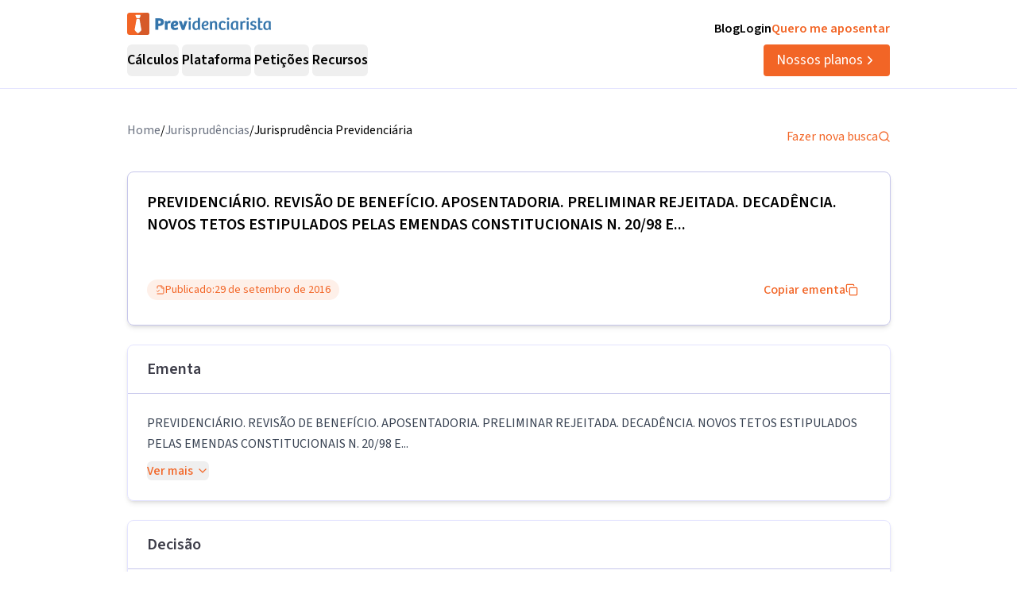

--- FILE ---
content_type: text/html; charset=utf-8
request_url: https://previdenciarista.com/TRF3/revisao-de-beneficio-aposentadoria-preliminar-rejeitada-decadencia-novos-tetos-estipulados-pelas-emendas-constitucionais-n-aplicabilidade-comprovada-a-limitacao-do-salario-beneficio-consectarios-2016-09-29-0000687-08-2015-4-03-6183-5516064/
body_size: 17904
content:
<!DOCTYPE html><html lang="pt-BR" class="source_sans_3_89debad-module__dAezZG__className overflow-x-hidden"><head><meta charSet="utf-8"/><meta name="viewport" content="width=device-width, initial-scale=1"/><link rel="preload" as="image" href="https://d2f1b5qfzcjkhq.cloudfront.net/homolog/TRF3/brasao_consulta.gif"/><link rel="stylesheet" href="/_next/static/chunks/491b3eb2af0fd5ba.css?dpl=dpl_4itSKyC3HBRVxZKsdNNego4hF3FJ" data-precedence="next"/><link rel="stylesheet" href="/_next/static/chunks/84499412de071ebf.css?dpl=dpl_4itSKyC3HBRVxZKsdNNego4hF3FJ" data-precedence="next"/><link rel="preload" as="script" fetchPriority="low" href="/_next/static/chunks/e92f969284c31c96.js?dpl=dpl_4itSKyC3HBRVxZKsdNNego4hF3FJ"/><script src="/_next/static/chunks/eff57ee4c278d1a3.js?dpl=dpl_4itSKyC3HBRVxZKsdNNego4hF3FJ" async=""></script><script src="/_next/static/chunks/94bde6376cf279be.js?dpl=dpl_4itSKyC3HBRVxZKsdNNego4hF3FJ" async=""></script><script src="/_next/static/chunks/a1193c482a8318bf.js?dpl=dpl_4itSKyC3HBRVxZKsdNNego4hF3FJ" async=""></script><script src="/_next/static/chunks/turbopack-19ac64ae8995b16b.js?dpl=dpl_4itSKyC3HBRVxZKsdNNego4hF3FJ" async=""></script><script src="/_next/static/chunks/a3bf342492e1b640.js?dpl=dpl_4itSKyC3HBRVxZKsdNNego4hF3FJ" async=""></script><script src="/_next/static/chunks/c2e27464216d1413.js?dpl=dpl_4itSKyC3HBRVxZKsdNNego4hF3FJ" async=""></script><script src="/_next/static/chunks/ff1a16fafef87110.js?dpl=dpl_4itSKyC3HBRVxZKsdNNego4hF3FJ" async=""></script><script src="/_next/static/chunks/247eb132b7f7b574.js?dpl=dpl_4itSKyC3HBRVxZKsdNNego4hF3FJ" async=""></script><script src="/_next/static/chunks/893ef3f6821eca9d.js?dpl=dpl_4itSKyC3HBRVxZKsdNNego4hF3FJ" async=""></script><script src="/_next/static/chunks/13249cc9b2fea624.js?dpl=dpl_4itSKyC3HBRVxZKsdNNego4hF3FJ" async=""></script><script src="/_next/static/chunks/0e14ec19c7f92634.js?dpl=dpl_4itSKyC3HBRVxZKsdNNego4hF3FJ" async=""></script><script src="/_next/static/chunks/d893638e6388d445.js?dpl=dpl_4itSKyC3HBRVxZKsdNNego4hF3FJ" async=""></script><script src="/_next/static/chunks/d6805ac79e6f97a2.js?dpl=dpl_4itSKyC3HBRVxZKsdNNego4hF3FJ" async=""></script><script src="/_next/static/chunks/8ae08c64a67af9b1.js?dpl=dpl_4itSKyC3HBRVxZKsdNNego4hF3FJ" async=""></script><script src="/_next/static/chunks/c11070c79f4bf80e.js?dpl=dpl_4itSKyC3HBRVxZKsdNNego4hF3FJ" async=""></script><script src="/_next/static/chunks/a38c56d7b596f473.js?dpl=dpl_4itSKyC3HBRVxZKsdNNego4hF3FJ" async=""></script><script src="/_next/static/chunks/c9cd4e9f8be475d7.js?dpl=dpl_4itSKyC3HBRVxZKsdNNego4hF3FJ" async=""></script><script src="/_next/static/chunks/d963a082cdb69b90.js?dpl=dpl_4itSKyC3HBRVxZKsdNNego4hF3FJ" async=""></script><script src="/_next/static/chunks/9eac687b985a7deb.js?dpl=dpl_4itSKyC3HBRVxZKsdNNego4hF3FJ" async=""></script><script src="/_next/static/chunks/8e8bf7d9981d9462.js?dpl=dpl_4itSKyC3HBRVxZKsdNNego4hF3FJ" async=""></script><link rel="preconnect" href="https://www.googletagmanager.com"/><link rel="preconnect" href="https://www.google-analytics.com"/><link rel="preconnect" href="https://blog.previdenciarista.com"/><link rel="preconnect" href="https://d2ws28wh88s8ta.cloudfront.net"/><link rel="preconnect" href="https://dnz6yh8i3gcjs.cloudfront.net"/><link rel="preconnect" href="https://d2f1b5qfzcjkhq.cloudfront.net"/><meta name="next-size-adjust" content=""/><title>0000687-08.2015.4.03.6183/TRF3: PREVIDENCIÁRIO...</title><meta name="description" content="PREVIDENCIÁRIO. REVISÃO DE BENEFÍCIO. APOSENTADORIA. PRELIMINAR REJEITADA. DECADÊNCIA. NOVOS TETOS ESTIPULADOS PELAS EMENDAS CONSTITUCIONAIS N. 20/98 E..."/><link rel="canonical" href="https://previdenciarista.com/trf3/[base64]/"/><meta property="og:title" content="0000687-08.2015.4.03.6183/TRF3: PREVIDENCIÁRIO..."/><meta property="og:description" content="PREVIDENCIÁRIO. REVISÃO DE BENEFÍCIO. APOSENTADORIA. PRELIMINAR REJEITADA. DECADÊNCIA. NOVOS TETOS ESTIPULADOS PELAS EMENDAS CONSTITUCIONAIS N. 20/98 E..."/><meta property="og:url" content="https://previdenciarista.com/trf3/[base64]/"/><meta name="twitter:card" content="summary"/><meta name="twitter:title" content="0000687-08.2015.4.03.6183/TRF3: PREVIDENCIÁRIO..."/><meta name="twitter:description" content="PREVIDENCIÁRIO. REVISÃO DE BENEFÍCIO. APOSENTADORIA. PRELIMINAR REJEITADA. DECADÊNCIA. NOVOS TETOS ESTIPULADOS PELAS EMENDAS CONSTITUCIONAIS N. 20/98 E..."/><link rel="icon" href="/favicon.ico?favicon.bce1550f.ico" sizes="32x32" type="image/x-icon"/><link rel="icon" href="/icon.png?icon.bce1550f.png" sizes="32x32" type="image/png"/><link rel="apple-touch-icon" href="/apple-icon.png?apple-icon.bce1550f.png" sizes="32x32" type="image/png"/><script type="application/ld+json">{"@context":"https://schema.org","@type":"Organization","@id":"https://previdenciarista.com/#Organization/","name":"Previdenciarista","alternateName":["Prev"],"legalName":"Previdenciarista Software Jurídico Ltda","description":"Plataforma de cálculos previdenciários e petições jurídicas para advogados de direito previdenciário.","url":"https://previdenciarista.com/","image":"https://previdenciarista.com/logos/brand.png","email":"contato@previdenciarista.com","telephone":"+555140638860","foundingDate":"2013-02-01","taxID":"19.765.871/0001-24","numberOfEmployees":{"type":"QuantitativeValue","minValue":20,"maxValue":30},"sameAs":["https://www.facebook.com/Previdenciaristacom","https://www.instagram.com/prevsite/","https://www.youtube.com/@prevsite","https://www.linkedin.com/company/previdenciarista","https://www.crunchbase.com/organization/previdenciarista","https://x.com/prevsite","https://previdenciarista.com/#organization/","https://previdenciarista.com/blog/","https://previdenciarista.com/#organization/","https://previdenciarista.com/blog/historia/"],"address":{"@type":"PostalAddress","streetAddress":"Rua Paul Harris, 91, sala 7","addressLocality":"Santa Maria","addressRegion":"BR","postalCode":"97015-480","addressCountry":"BR"}}</script><script type="application/ld+json">{"@context":"https://schema.org","@type":"Brand","slogan":"A plataforma indispensável para quem quer atuar em Direito Previdenciário.","@id":"https://previdenciarista.com/#Brand/","logo":"https://previdenciarista.com/logos/brand.png"}</script><script type="application/ld+json">{"@context":"https://schema.org","@type":"Organization","type":"Organization","name":"Previdenciarista","url":"https://previdenciarista.com/","sameAs":["https://www.facebook.com/Previdenciaristacom","https://www.instagram.com/prevsite/","https://www.youtube.com/@prevsite","https://www.linkedin.com/company/previdenciarista","https://www.crunchbase.com/organization/previdenciarista","https://x.com/prevsite"]}</script><script type="application/ld+json">{"@context":"https://schema.org","@type":"Organization","url":"https://previdenciarista.com/","logo":"https://previdenciarista.com/logos/brand.png","contactPoint":[{"telephone":"+555140638860","contactType":"customer service","email":"contato@previdenciarista.com","areaServed":"BR","availableLanguage":["Portuguese"]}]}</script><script type="application/ld+json">{"@context":"https://schema.org","@type":"BreadcrumbList","itemListElement":[{"@type":"ListItem","position":1,"item":{"@id":"https://previdenciarista.com/","name":"Início"}},{"@type":"ListItem","position":2,"item":{"@id":"https://previdenciarista.com/trf3/","name":"TRF3"}},{"@type":"ListItem","position":3,"item":{"@id":"https://previdenciarista.com/trf3/[base64]/","name":"Revisao De Beneficio Aposentadoria Preliminar Rejeitada Decadencia Novos Tetos Estipulados Pelas Emendas Constitucionais N Aplicabilidade Comprovada A Limitacao Do Salario Beneficio Consectarios 2016 09 29 0000687 08 2015 4 03 6183 5516064"}}]}</script><script src="/_next/static/chunks/a6dad97d9634a72d.js?dpl=dpl_4itSKyC3HBRVxZKsdNNego4hF3FJ" noModule=""></script></head><body><header class="px-6 flex items-center justify-between w-screen bg-white z-50 relative h-20 lg:h-[112px] border-b border-neutral-300" data-testid="header-container" data-variant="expanded"><div class="max-w-screen-lg mx-auto flex items-center w-full h-full lg:gap-10"><div class="w-full hidden lg:flex flex-col"><div class="flex justify-between w-full h-full"><div class="content-center justify-start"><!--$--><a data-testid="header-navigation-menu-logo-home" class="" href="/"><img alt="Logo previdenciarista" width="182" height="28" decoding="async" data-nimg="1" style="color:transparent" src="/logos/logo-full-blue.svg"/></a><!--/$--></div><div class="flex justify-end gap-4"><!--$--><a class="font-semibold py-2 hover:opacity-80 transition-all" data-testid="header-navigation-menu-blog" href="/blog/">Blog</a><!--/$--><!--$--><a target="_blank" data-testid="header-navigation-menu-login" class="font-semibold py-2 hover:opacity-80 transition-all" href="https://prev.app/login-escritorio/">Login</a><!--/$--><!--$--><a data-testid="header-navigation-menu-quero-me-aposentar" class="font-semibold py-2 text-brand-600 hover:text-brand-500 transition-all" href="/advogado-inss-aposentadoria-direito-previdenciario-online/">Quero me aposentar</a><!--/$--></div></div><div class="items-center justify-between gap-4 h-full hidden lg:flex"><div class="flex items-center"><nav aria-label="Main" data-orientation="horizontal" dir="ltr" class="relative z-10 flex max-w-max flex-1 items-center justify-center h-10 [&amp;_div.absolute]:top-[50px] [&amp;_div.absolute]:-left-4"><div style="position:relative"><ul data-orientation="horizontal" class="group flex flex-1 list-none items-center justify-center space-x-1 gap-6" dir="ltr"><li class="h-full"><button id="radix-_R_69iudb_-trigger-radix-_R_5m9iudb_" data-state="closed" aria-expanded="false" aria-controls="radix-_R_69iudb_-content-radix-_R_5m9iudb_" class="group inline-flex w-max items-center justify-center rounded-md bg-background py-2 transition-colors hover:bg-accent focus:bg-accent focus:text-accent-foreground focus:outline-none disabled:pointer-events-none disabled:opacity-50 data-[active]:bg-accent/50 data-[state=open]:bg-accent/50 group cursor-default text-lg group-hover/petitions:text-base-600 hover:text-base-600 font-semibold h-10" data-testid="header-navigation-menu-trigger-calculos" data-radix-collection-item="">Cálculos</button></li><li class="h-full"><button id="radix-_R_69iudb_-trigger-radix-_R_9m9iudb_" data-state="closed" aria-expanded="false" aria-controls="radix-_R_69iudb_-content-radix-_R_9m9iudb_" class="group inline-flex w-max items-center justify-center rounded-md bg-background py-2 transition-colors hover:bg-accent focus:bg-accent focus:text-accent-foreground focus:outline-none disabled:pointer-events-none disabled:opacity-50 data-[active]:bg-accent/50 data-[state=open]:bg-accent/50 group cursor-default text-lg group-hover/petitions:text-base-600 hover:text-base-600 font-semibold h-10" data-testid="header-navigation-menu-trigger-plataforma" data-radix-collection-item="">Plataforma</button></li><li class="group/petitions"><button id="radix-_R_69iudb_-trigger-radix-_R_dm9iudb_" data-state="closed" aria-expanded="false" aria-controls="radix-_R_69iudb_-content-radix-_R_dm9iudb_" class="group inline-flex w-max items-center justify-center rounded-md bg-background py-2 transition-colors hover:bg-accent focus:bg-accent focus:text-accent-foreground focus:outline-none disabled:pointer-events-none disabled:opacity-50 data-[active]:bg-accent/50 data-[state=open]:bg-accent/50 group cursor-default text-lg group-hover/petitions:text-base-600 hover:text-base-600 font-semibold h-10" data-testid="header-navigation-menu-trigger-peticoes" data-radix-collection-item="">Petições</button></li><li class="group/petitions"><button id="radix-_R_69iudb_-trigger-radix-_R_hm9iudb_" data-state="closed" aria-expanded="false" aria-controls="radix-_R_69iudb_-content-radix-_R_hm9iudb_" class="group inline-flex w-max items-center justify-center rounded-md bg-background py-2 transition-colors hover:bg-accent focus:bg-accent focus:text-accent-foreground focus:outline-none disabled:pointer-events-none disabled:opacity-50 data-[active]:bg-accent/50 data-[state=open]:bg-accent/50 group cursor-default text-lg group-hover/petitions:text-base-600 hover:text-base-600 font-semibold h-10" data-testid="header-navigation-menu-trigger-recursos" data-radix-collection-item="">Recursos</button></li></ul></div><div class="absolute top-20 flex justify-center"></div></nav></div><!--$--><a data-testid="header-navigation-menu-nossos-planos" class="rounded py-[6px] px-4 text-lg flex items-center justify-center gap-1 bg-brand-600 hover:bg-brand-500 transition-all text-white" href="/assine/">Nossos planos <svg xmlns="http://www.w3.org/2000/svg" width="18" height="18" viewBox="0 0 24 24" fill="none" stroke="currentColor" stroke-width="2" stroke-linecap="round" stroke-linejoin="round" class="lucide lucide-chevron-right"><path d="m9 18 6-6-6-6"></path></svg></a><!--/$--></div></div><div class="w-full flex lg:hidden"><div class="flex-1 items-center justify-start"><!--$--><a data-testid="header-navigation-menu-logo-home" class="lg:hidden w-full" href="/"><img alt="Logo previdenciarista" width="182" height="28" decoding="async" data-nimg="1" style="color:transparent" src="/logos/logo-full-blue.svg"/></a><!--/$--></div><div class="flex-1 justify-items-end"><button type="button" aria-haspopup="dialog" aria-expanded="false" aria-controls="radix-_R_2hiudb_" data-state="closed" aria-label="Abrir menu" title="Abrir menu" data-testid="header-navigation-menu-mobile-hamburger-trigger" class="bg-neutral-200 hover:bg-neutral-300 transition-all w-8 h-8 rounded flex items-center justify-end lg:hidden"><svg xmlns="http://www.w3.org/2000/svg" width="32" height="32" viewBox="0 0 24 24" fill="none" stroke="currentColor" stroke-width="2" stroke-linecap="round" stroke-linejoin="round" class="lucide lucide-menu"><line x1="4" x2="20" y1="12" y2="12"></line><line x1="4" x2="20" y1="6" y2="6"></line><line x1="4" x2="20" y1="18" y2="18"></line></svg></button></div></div></div></header><!--$?--><template id="B:0"></template><div class="min-h-screen flex items-center justify-center"><div class="animate-pulse space-y-4 w-full max-w-4xl px-4"><div class="h-8 bg-neutral-200 rounded w-3/4"></div><div class="h-6 bg-neutral-200 rounded w-full"></div><div class="h-6 bg-neutral-200 rounded w-full"></div><div class="h-6 bg-neutral-200 rounded w-2/3"></div></div></div><!--/$--><footer data-testid="footer" class="w-full bg-neutral-solid-1000 text-white px-6 z-20"><div class="max-w-screen-lg mx-auto w-full py-8 lg:py-[70px]"><div class="grid grid-cols-1 md:grid-cols-3 gap-8 lg:gap-12 mb-12 lg:mb-16"><div data-testid="footer-calculos-links" class="flex flex-col gap-4 lg:gap-6"><h3 class="font-bold text-lg">Cálculos Previdenciários</h3><div class="flex flex-col gap-3 lg:gap-4"><!--$--><a class="leading-[18px] hover:text-brand-500 transition-all" href="/extensao-produto/">Cálculo em 1 clique</a><!--/$--><!--$--><a class="leading-[18px] hover:text-brand-500 transition-all" href="/revisao-da-vida-toda-produto/">Revisão da vida toda</a><!--/$--><!--$--><a class="leading-[18px] hover:text-brand-500 transition-all" href="/liquidacao-produto/">Liquidação de sentença</a><!--/$--><!--$--><a class="leading-[18px] hover:text-brand-500 transition-all" href="/calculadora/tempo-de-contribuicao/">Tempo de contribuição</a><!--/$--><!--$--><a class="leading-[18px] hover:text-brand-500 transition-all" href="/calculadora/aposentadoria-especial/">Aposentadoria especial</a><!--/$--><!--$--><a class="leading-[18px] hover:text-brand-500 transition-all" href="/calculadora/aposentadoria-por-invalidez/">Aposentadoria por invalidez</a><!--/$--><!--$--><a class="leading-[18px] hover:text-brand-500 transition-all" href="/calculadora/aposentadoria-por-idade/">Aposentadoria por idade</a><!--/$--></div></div><div data-testid="footer-produtos-links" class="flex flex-col gap-4 lg:gap-6"><h3 class="font-bold text-lg">Produtos</h3><div class="flex flex-col gap-3 lg:gap-4"><!--$--><a class="leading-[18px] hover:text-brand-500 transition-all" href="/banco-de-laudos-produto/">Banco de laudos</a><!--/$--><!--$--><a class="leading-[18px] hover:text-brand-500 transition-all" href="/jurisprudencias/">Banco de jurisprudência</a><!--/$--><!--$--><a class="leading-[18px] hover:text-brand-500 transition-all" href="/advogados/">Diretório de advogados</a><!--/$--><!--$--><a class="leading-[18px] hover:text-brand-500 transition-all" href="/escritorios-produto/">Escritório virtual</a><!--/$--></div><h3 class="font-bold text-lg">Para segurados</h3><div class="flex flex-col gap-3 lg:gap-4"><!--$--><a class="leading-[18px] hover:text-brand-500 transition-all" href="/advogados/">Encontre advogados</a><!--/$--><!--$--><a class="leading-[18px] hover:text-brand-500 transition-all" href="/advogado-inss-aposentadoria-direito-previdenciario-online/">Tire suas dúvidas sobre NSS</a><!--/$--><!--$--><a class="leading-[18px] hover:text-brand-500 transition-all" href="/blog/">Notícias previdenciárias</a><!--/$--></div></div><div data-testid="footer-institucional-links" class="flex flex-col gap-4 lg:gap-6"><h3 class="font-bold text-lg">Portal</h3><div class="flex flex-col gap-3 lg:gap-4"><!--$--><a class="leading-[18px] hover:text-brand-500 transition-all" href="/blog/beneficios-previdenciarios/">Benefícios previdenciários</a><!--/$--><!--$--><a class="leading-[18px] hover:text-brand-500 transition-all" href="/blog/revisoes/">Revisões previdenciárias</a><!--/$--><!--$--><a class="leading-[18px] hover:text-brand-500 transition-all" href="/blog/">Notícias previdenciárias</a><!--/$--></div><h3 class="font-bold text-lg">Institucional</h3><div class="flex flex-col gap-3 lg:gap-4"><!--$--><a class="leading-[18px] hover:text-brand-500 transition-all" href="/blog/historia/">Quem somos</a><!--/$--><!--$--><a class="leading-[18px] hover:text-brand-500 transition-all" href="https://ajuda.previdenciarista.com/">Central de ajuda</a><!--/$--><!--$--><a class="leading-[18px] hover:text-brand-500 transition-all" href="/mapa/">Mapa</a><!--/$--><!--$--><a class="leading-[18px] hover:text-brand-500 transition-all" href="/termos-e-condicoes/">Termos de uso</a><!--/$--><!--$--><a class="leading-[18px] hover:text-brand-500 transition-all" href="/politica-de-privacidade/">Política de privacidade</a><!--/$--></div></div></div><div class="border-t border-neutral-800 mb-8 lg:mb-12"></div><div class="grid grid-cols-1 md:grid-cols-3 gap-6 items-center"><div class="flex justify-start"><!--$--><a target="_blank" rel="noopener noreferrer" class="hover:opacity-70 transition-all" href="/"><img alt="Logo Previdenciarista" loading="lazy" width="185" height="30" decoding="async" data-nimg="1" style="color:transparent" src="/logos/logo-full-white.svg"/></a><!--/$--></div><div data-testid="footer-social-links" class="flex items-center justify-center gap-4"><!--$--><a target="_blank" rel="noopener noreferrer" class="hover:opacity-70 transition-all" href="https://www.facebook.com/Previdenciaristacom/"><img alt="Facebook Previdenciarista" loading="lazy" width="24" height="24" decoding="async" data-nimg="1" style="color:transparent" src="/icons/facebook.svg"/></a><!--/$--><!--$--><a target="_blank" rel="noopener noreferrer" class="hover:opacity-70 transition-all" href="https://www.youtube.com/c/PrevidenciaristaCom"><img alt="Youtube Previdenciarista" loading="lazy" width="24" height="24" decoding="async" data-nimg="1" style="color:transparent" src="/icons/youtube.svg"/></a><!--/$--><!--$--><a target="_blank" rel="noopener noreferrer" class="hover:opacity-70 transition-all" href="https://www.instagram.com/prevsite/"><img alt="Instagram Previdenciarista" loading="lazy" width="24" height="24" decoding="async" data-nimg="1" style="color:transparent" src="/icons/instagram.svg"/></a><!--/$--><!--$--><a target="_blank" rel="noopener noreferrer" class="hover:opacity-70 transition-all" href="https://www.linkedin.com/company/previdenciarista/posts/?feedView=all"><img alt="Linkedin Previdenciarista" loading="lazy" width="24" height="24" decoding="async" data-nimg="1" style="color:transparent" src="/icons/linkedin.svg"/></a><!--/$--></div><div class="justify-end"><p data-testid="footer-cnpj" class="text-right">CNPJ 19.765.871/0001-24</p><p data-testid="footer-since" class="text-right">Fundado em 2013</p></div></div></div></footer><div class="fixed bottom-0 left-0 z-[100] w-full h-[70px] flex items-center justify-center transition-all lg:hidden"><!--$?--><template id="B:1"></template><a target="_self" class="inline-flex font-semibold items-center shadow-md shadow-slate-400/50 justify-center bg-brand-600 text-xl text-white hover:bg-brand-500 mb-2 px-7 py-3 rounded-md" data-testid="button-ver-planos-footer-fixed-mobile" href="/assine/">Quero testar agora!<!-- --> <svg xmlns="http://www.w3.org/2000/svg" width="24" height="24" viewBox="0 0 24 24" fill="none" stroke="currentColor" stroke-width="2" stroke-linecap="round" stroke-linejoin="round" class="lucide lucide-chevron-right"><path d="m9 18 6-6-6-6"></path></svg></a><!--/$--></div><section class="Toastify" aria-live="polite" aria-atomic="false" aria-relevant="additions text" aria-label="Notifications Alt+T"></section><div class="fixed bottom-0 left-0 z-[100] w-full h-[70px] flex items-center justify-center transition-all lg:hidden"><!--$?--><template id="B:2"></template><a target="_self" class="inline-flex font-semibold items-center shadow-md shadow-slate-400/50 justify-center bg-brand-600 text-xl text-white hover:bg-brand-500 mb-2 px-7 py-3 rounded-md" data-testid="button-ver-planos-footer-fixed-mobile" data-ab-testing-conversion="true" data-ab-testing-conversion-type="ver_planos_mobile_fixed_button" data-ab-testing-conversion-location="footer" data-ab-testing-cta-type="ver_planos_mobile_fixed_button" data-ab-testing-cta-location="footer" href="/assine/">Quero testar agora!<!-- --> <svg xmlns="http://www.w3.org/2000/svg" width="24" height="24" viewBox="0 0 24 24" fill="none" stroke="currentColor" stroke-width="2" stroke-linecap="round" stroke-linejoin="round" class="lucide lucide-chevron-right"><path d="m9 18 6-6-6-6"></path></svg></a><!--/$--></div><script>requestAnimationFrame(function(){$RT=performance.now()});</script><script src="/_next/static/chunks/e92f969284c31c96.js?dpl=dpl_4itSKyC3HBRVxZKsdNNego4hF3FJ" id="_R_" async=""></script><div hidden id="S:0"><script type="application/ld+json">{"@context":"https://schema.org","@type":"WebPage","@id":"https://previdenciarista.com/trf3/[base64]/#webpage","url":"https://previdenciarista.com/trf3/[base64]/","name":"0000687-08.2015.4.03.6183/TRF3: PREVIDENCIÁRIO...","isPartOf":{"@id":"https://previdenciarista.com/#app"},"breadcrumb":{"@type":"BreadcrumbList","itemListElement":[{"@type":"ListItem","position":1,"item":{"@id":"https://previdenciarista.com/","name":"Início"}},{"@type":"ListItem","position":2,"item":{"@id":"https://previdenciarista.com/jurisprudencias/","name":"Jurisprudências"}}]}}</script><script type="application/ld+json">{"@context":"https://schema.org","@type":"TechArticle","@id":"https://previdenciarista.com/trf3/[base64]/#article","mainEntityOfPage":{"@type":"WebPage","@id":"https://previdenciarista.com/trf3/[base64]/#webpage"},"headline":"0000687-08.2015.4.03.6183/TRF3: PREVIDENCIÁRIO...","description":"PREVIDENCIÁRIO. REVISÃO DE BENEFÍCIO. APOSENTADORIA. PRELIMINAR REJEITADA. DECADÊNCIA. NOVOS TETOS ESTIPULADOS PELAS EMENDAS CONSTITUCIONAIS N. 20/98 E...","image":"https://previdenciarista.com/logos/brand.png","author":{"@type":"Organization","@id":"https://previdenciarista.com/#organization"},"publisher":{"@id":"https://previdenciarista.com/#organization"},"datePublished":"2016-09-29","dateModified":"2016-09-29","inLanguage":"pt-BR","keywords":["jurisprudência previdenciária","TRF3","PREVIDENCIÁRIO","REVISÃO DE BENEFÍCIO","APOSENTADORIA","decisão judicial"],"isPartOf":{"@id":"https://previdenciarista.com/trf3/[base64]/#webpage"}}</script><div class="pt-10"><div class="relative z-10 mx-auto flex w-full max-w-[961px] flex-col items-start rounded bg-white pb-5 px-4 lg:px-0"><div class="w-full flex items-center justify-between pb-6"><ul class="flex-row justify-end gap-2 hidden lg:flex"><li class="text-gray-500"><!--$--><a class="text-base text-secondary-600 transition-colors hover:text-secondary-700" href="/">Home</a><!--/$--></li><span>/</span><li class="text-gray-500"><!--$--><a class="text-base text-secondary-600 transition-colors hover:text-secondary-700" href="/jurisprudencias/">Jurisprudências</a><!--/$--></li><span>/</span><li><p class="text-base text-secondary-600 transition-colors hover:text-secondary-700">Jurisprudência Previdenciária</p></li></ul><!--$--><a class="flex items-center gap-2 text-base text-brand-600 transition-colors hover:text-brand-700" href="/jurisprudencias/">Fazer nova busca<svg xmlns="http://www.w3.org/2000/svg" width="24" height="24" viewBox="0 0 24 24" fill="none" stroke="currentColor" stroke-width="2" stroke-linecap="round" stroke-linejoin="round" class="lucide lucide-search w-4 h-4"><circle cx="11" cy="11" r="8"></circle><path d="m21 21-4.3-4.3"></path></svg></a><!--/$--></div><main class="mx-auto w-full"><header><div class="w-full border border-neutral-400 p-6 shadow-md rounded-lg"><h1 data-testid="decision-title" class="pb-8 text-xl font-semibold" itemProp="headline">PREVIDENCIÁRIO. REVISÃO DE BENEFÍCIO. APOSENTADORIA. PRELIMINAR REJEITADA. DECADÊNCIA. NOVOS TETOS ESTIPULADOS PELAS EMENDAS CONSTITUCIONAIS N. 20/98 E...</h1><div class="flex flex-col lg:flex-row items-center justify-between w-full gap-4 mt-4"><div class="rounded-full border px-2.5 py-0.5 transition-colors focus:outline-none focus:ring-2 focus:ring-ring focus:ring-offset-2 border-transparent bg-brand-100 text-brand-600 hover:bg-brand-100 flex items-center justify-between gap-1 font-normal text-sm"><svg xmlns="http://www.w3.org/2000/svg" width="24" height="24" viewBox="0 0 24 24" fill="none" stroke="currentColor" stroke-width="2" stroke-linecap="round" stroke-linejoin="round" class="lucide lucide-file-check2 w-3 h-3"><path d="M4 22h14a2 2 0 0 0 2-2V7l-5-5H6a2 2 0 0 0-2 2v4"></path><path d="M14 2v4a2 2 0 0 0 2 2h4"></path><path d="m3 15 2 2 4-4"></path></svg><span>Publicado:</span><time dateTime="2016-09-29" itemProp="datePublished">29 de setembro de 2016</time></div><button class="justify-center whitespace-nowrap rounded-md text-base ring-offset-background focus-visible:outline-none focus-visible:ring-2 focus-visible:ring-ring focus-visible:ring-offset-2 disabled:pointer-events-none disabled:opacity-50 [&amp;_svg]:pointer-events-none [&amp;_svg]:size-4 [&amp;_svg]:shrink-0 border-none font-medium h-10 px-4 py-2 text-brand-600 hover:text-brand-500 transition-colors flex items-center gap-2 bg-transparent hover:bg-transparent" data-testid="decision-copy-citacao-button">Copiar ementa<svg xmlns="http://www.w3.org/2000/svg" width="24" height="24" viewBox="0 0 24 24" fill="none" stroke="currentColor" stroke-width="2" stroke-linecap="round" stroke-linejoin="round" class="lucide lucide-copy w-3 h-3"><rect width="14" height="14" x="8" y="8" rx="2" ry="2"></rect><path d="M4 16c-1.1 0-2-.9-2-2V4c0-1.1.9-2 2-2h10c1.1 0 2 .9 2 2"></path></svg></button></div></div><div class="w-full border border-neutral-300 shadow-md rounded-lg mt-6"><div class="py-4 flex items-center justify-between px-6 border-b border-neutral-400"><span class="text-xl font-semibold text-neutral-800">Ementa</span></div><div class="p-6"><div class="text-gray-700 leading-relaxed"><p data-testid="decision-ementa" class="whitespace-pre-line mb-2">PREVIDENCIÁRIO. REVISÃO DE BENEFÍCIO. APOSENTADORIA. PRELIMINAR REJEITADA. DECADÊNCIA. NOVOS TETOS ESTIPULADOS PELAS EMENDAS CONSTITUCIONAIS N. 20/98 E...</p><button class="inline-flex items-center justify-center gap-2 whitespace-nowrap text-base ring-offset-background transition-colors focus-visible:outline-none focus-visible:ring-2 focus-visible:ring-ring focus-visible:ring-offset-2 disabled:pointer-events-none disabled:opacity-50 [&amp;_svg]:pointer-events-none [&amp;_svg]:size-4 [&amp;_svg]:shrink-0 rounded-md text-brand-600 hover:text-brand-700 hover:bg-brand-50 p-0 h-auto font-medium">Ver mais<svg xmlns="http://www.w3.org/2000/svg" width="24" height="24" viewBox="0 0 24 24" fill="none" stroke="currentColor" stroke-width="2" stroke-linecap="round" stroke-linejoin="round" class="lucide lucide-chevron-down w-4 h-4 ml-1"><path d="m6 9 6 6 6-6"></path></svg></button></div></div></div></header><section class="w-full border border-neutral-300 shadow-md rounded-lg mt-6"><div class="py-4 flex items-center justify-between px-6 border-b border-neutral-400"><span class="text-xl font-semibold text-neutral-800">Decisão</span></div><div class="p-6"><article data-testid="decision-content" class="ArticleDecision-module__Nb2ZpW__articleDecision" itemProp="articleBody"><br/><center><img src="https://d2f1b5qfzcjkhq.cloudfront.net/homolog/TRF3/brasao_consulta.gif" alt="Diário Eletrônico" title="Diário Eletrônico da Justiça Federal da 3ª Região"/></center><br/><center>PODER JUDICIÁRIO</center><br/><center>TRIBUNAL REGIONAL FEDERAL DA 3ª REGIÃO</center><br/><table align="right" border="1"><tr><td align="center"><font size="2"><b>D.E.</b><br/><br/>Publicado em 30/09/2016</font></td></tr></table> <font><b>APELAÇÃO CÍVEL Nº 0000687-08.2015.4.03.6183/SP<br/></b></font><table mywidth="13,72" cols="3" rows="1" border="0"><tr><td width="22%" mywidth="3,63"><linha estilo="identProcesso"> </linha></td><td width="3%" mywidth="0,5" align="Center"><linha estilo="identProcesso"> </linha></td><td width="75%" mywidth="11"><linha estilo="identProcesso">2015.61.83.000687-8/SP</linha></td></tr></table><table mywidth="13,72" cols="3" rows="8" border="0"><tr><td width="22%" mywidth="3,63"><linha estilo="parte">RELATOR</linha></td><td width="3%" mywidth="0,5" align="Center"><linha estilo="parte">:</linha></td><td width="75%" mywidth="11"><linha estilo="parte">Desembargador Federal DAVID DANTAS</linha></td></tr><tr><td width="22%" mywidth="3,63"><linha estilo="parte">APELANTE</linha></td><td width="3%" mywidth="0,5" align="Center"><linha estilo="parte">:</linha></td><td width="75%" mywidth="11"><linha estilo="parte">JOAO RISSATO (= ou &gt; de 65 anos)</linha></td></tr><tr><td width="22%" mywidth="3,63"><linha estilo="parte">ADVOGADO</linha></td><td width="3%" mywidth="0,5" align="Center"><linha estilo="parte">:</linha></td><td width="75%" mywidth="11"><linha estilo="parte">SP304381A MARCUS ELY SOARES DOS REIS e outro(a)</linha></td></tr><tr><td width="22%" mywidth="3,63"><linha estilo="parte">APELANTE</linha></td><td width="3%" mywidth="0,5" align="Center"><linha estilo="parte">:</linha></td><td width="75%" mywidth="11"><linha estilo="parte">Instituto Nacional do Seguro Social - INSS</linha></td></tr><tr><td width="22%" mywidth="3,63"><linha estilo="parte">PROCURADOR</linha></td><td width="3%" mywidth="0,5" align="Center"><linha estilo="parte">:</linha></td><td width="75%" mywidth="11"><linha estilo="parte">SP208438 PAULO FLORIANO FOGLIA e outro(a)</linha></td></tr><tr><td width="22%" mywidth="3,63"><linha estilo="parte">ADVOGADO</linha></td><td width="3%" mywidth="0,5" align="Center"><linha estilo="parte">:</linha></td><td width="75%" mywidth="11"><linha estilo="parte">SP000030 HERMES ARRAIS ALENCAR</linha></td></tr><tr><td width="22%" mywidth="3,63"><linha estilo="parte">APELADO(A)</linha></td><td width="3%" mywidth="0,5" align="Center"><linha estilo="parte">:</linha></td><td width="75%" mywidth="11"><linha estilo="parte">OS MESMOS</linha></td></tr><tr><td width="22%" mywidth="3,63"><linha estilo="parte">No. ORIG.</linha></td><td width="3%" mywidth="0,5" align="Center"><linha estilo="parte">:</linha></td><td width="75%" mywidth="11"><linha estilo="parte">00006870820154036183 7V Vr SAO PAULO/SP</linha></td></tr></table><b><p align="center"><font>EMENTA<br/></font></p></b><br/><table><tr><td width="115"></td><td><font><b>PREVIDENCIÁRIO. REVISÃO DE BENEFÍCIO. APOSENTADORIA. PRELIMINAR REJEITADA. DECADÊNCIA. NOVOS TETOS ESTIPULADOS PELAS EMENDAS CONSTITUCIONAIS N. 20/98 E N. 41/2003. RE 564.354. APLICABILIDADE. COMPROVADA A LIMITAÇÃO DO SALÁRIO-DE-BENEFÍCIO. CONSECTÁRIOS.</b></font></td></tr></table><dd></dd><dd><font>1. A decadência não se aplica nas ações de que trata da adoção das EC 20/98 e 41/2003. Precedente jurisprudencial.</font></dd><dd></dd><dd><font>2. O Supremo Tribunal Federal, em sessão plenária, por ocasião do julgamento do Recurso Extraordinário 564.354, decidiu pela aplicação imediata das regras estabelecidas no artigo 14 da Emenda Constitucional 20, de 15.12.98, e artigo 5º, da Emenda Constitucional 41, de 19.12.03, aos benefícios previdenciários limitados em seu teto por ocasião do cálculo da renda mensal inicial.</font></dd><dd></dd><dd><font>3. Estabelecidos os tetos, respectivamente, em 15.12.98 (EC 20/98) e 19.12.03 (EC 41/03), nos valores de R$ 1.200,00 (um mil e duzentos reais) e R$ 2.400,00 (dois mil e quatrocentos reais), deverão ser revistas as rendas mensais dos benefícios cujas datas de início ocorreram anteriormente à promulgação das referidas normas constitucionais e que sofreram limitação.</font></dd><dd></dd><dd><font>4. Comprovada a limitação do salário-de-benefício da aposentadoria à época da concessão, aplicáveis ao caso as alterações introduzidas pelas Emendas Constitucionais n. 20/98 e 41/2003.</font></dd><dd></dd><dd><font>5. A propositura de ação civil pública não implica nos efeitos previstos no artigo 202, inciso VI, do Código Civil. A apuração do montante devido deve observar a prescrição das prestações vencidas antes do quinquênio que precede a propositura da presente ação (Súmula 85 do C. STJ).</font></dd><dd></dd><dd><font>6. A correção monetária e juros moratórios devidos nos termos do Manual de Orientação de Procedimentos para os Cálculos na Justiça Federal em vigor por ocasião da execução do julgado.</font></dd><dd></dd><dd><font>7. Matéria preliminar rejeitada. Apelação da autarquia parcialmente provida. Apelação da parte autora improvida.</font></dd><br/><br/><b><p align="center"><font>ACÓRDÃO<br/></font></p></b><dd></dd><dd><font><p align="justify">Vistos e relatados estes autos em que são partes as acima indicadas, decide a Egrégia Oitava Turma do Tribunal Regional Federal da 3ª Região, por unanimidade,<b> rejeitar a matéria preliminar e, no mérito, dar parcial provimento ao apelo do INSS e negar provimento ao apelo da parte autora</b>, nos termos do relatório e voto que ficam fazendo parte integrante do presente julgado.</p></font></dd><br/><dd></dd><dd><font>São Paulo, 19 de setembro de 2016.</font></dd><b><font>DAVID DANTAS<br/></font></b><b><font>Desembargador Federal<br/></font></b><br/>             <hr/><font size="3"><table><tr><td colSpan="2">         Documento eletrônico assinado digitalmente conforme MP nº 2.200-2/2001 de 24/08/2001, que instituiu a Infra-estrutura de Chaves Públicas Brasileira - ICP-Brasil, por:     </td></tr><tr><td width="30%">         Signatário (a):     </td><td>         David Diniz Dantas:10074     </td></tr><tr><td>         Nº de Série do Certificado:     </td><td>         38CFC068D15FB53AD8593AE2A24BF850     </td></tr><tr><td>         Data e Hora:     </td><td>         20/09/2016 16:38:46     </td></tr></table></font><hr/><br/><br/> <font><b>APELAÇÃO CÍVEL Nº 0000687-08.2015.4.03.6183/SP<br/></b></font><table mywidth="13,72" cols="3" rows="1" border="0"><tr><td width="22%" mywidth="3,63"><linha estilo="identProcesso"> </linha></td><td width="3%" mywidth="0,5" align="Center"><linha estilo="identProcesso"> </linha></td><td width="75%" mywidth="11"><linha estilo="identProcesso">2015.61.83.000687-8/SP</linha></td></tr></table><table mywidth="13,72" cols="3" rows="8" border="0"><tr><td width="22%" mywidth="3,63"><linha estilo="parte">RELATOR</linha></td><td width="3%" mywidth="0,5" align="Center"><linha estilo="parte">:</linha></td><td width="75%" mywidth="11"><linha estilo="parte">Desembargador Federal DAVID DANTAS</linha></td></tr><tr><td width="22%" mywidth="3,63"><linha estilo="parte">APELANTE</linha></td><td width="3%" mywidth="0,5" align="Center"><linha estilo="parte">:</linha></td><td width="75%" mywidth="11"><linha estilo="parte">JOAO RISSATO (= ou &gt; de 65 anos)</linha></td></tr><tr><td width="22%" mywidth="3,63"><linha estilo="parte">ADVOGADO</linha></td><td width="3%" mywidth="0,5" align="Center"><linha estilo="parte">:</linha></td><td width="75%" mywidth="11"><linha estilo="parte">SP304381A MARCUS ELY SOARES DOS REIS e outro(a)</linha></td></tr><tr><td width="22%" mywidth="3,63"><linha estilo="parte">APELANTE</linha></td><td width="3%" mywidth="0,5" align="Center"><linha estilo="parte">:</linha></td><td width="75%" mywidth="11"><linha estilo="parte">Instituto Nacional do Seguro Social - INSS</linha></td></tr><tr><td width="22%" mywidth="3,63"><linha estilo="parte">PROCURADOR</linha></td><td width="3%" mywidth="0,5" align="Center"><linha estilo="parte">:</linha></td><td width="75%" mywidth="11"><linha estilo="parte">SP208438 PAULO FLORIANO FOGLIA e outro(a)</linha></td></tr><tr><td width="22%" mywidth="3,63"><linha estilo="parte">ADVOGADO</linha></td><td width="3%" mywidth="0,5" align="Center"><linha estilo="parte">:</linha></td><td width="75%" mywidth="11"><linha estilo="parte">SP000030 HERMES ARRAIS ALENCAR</linha></td></tr><tr><td width="22%" mywidth="3,63"><linha estilo="parte">APELADO(A)</linha></td><td width="3%" mywidth="0,5" align="Center"><linha estilo="parte">:</linha></td><td width="75%" mywidth="11"><linha estilo="parte">OS MESMOS</linha></td></tr><tr><td width="22%" mywidth="3,63"><linha estilo="parte">No. ORIG.</linha></td><td width="3%" mywidth="0,5" align="Center"><linha estilo="parte">:</linha></td><td width="75%" mywidth="11"><linha estilo="parte">00006870820154036183 7V Vr SAO PAULO/SP</linha></td></tr></table><b><p align="center"><font>RELATÓRIO<br/></font></p></b><dd></dd><dd><font><p align="justify"><b>O EXMO. SR. DESEMBARGADOR FEDERAL DAVID DANTAS: </b></p></font></dd><dd></dd><dd><font><p align="justify">Trata-se de ação previdenciária na qual se pleiteia a revisão do benefício de aposentadoria por tempo de contribuição (NB 42/086.104.223-9 - DIB 6/2/1990 - fl. 20) com a aplicação dos novos limitadores estipulados pelas Emendas Constitucionais n. 20/98 e n. 41/2003.</p></font></dd><dd></dd><dd><font><p align="justify">Documentos (fls. 16/26) e concedidos os benefícios da justiça gratuita (fls. 29).</p></font></dd><dd></dd><dd><font><p align="justify">Cópia do procedimento administrativo (fls. 34/53).</p></font></dd><dd></dd><dd><font><p align="justify">Cálculos da Contadoria Judicial (fls. 55/63).</p></font></dd><dd></dd><dd><font><p align="justify">Contestação (fls. 67/75).</p></font></dd><dd></dd><dd><font><p align="justify">A r. sentença julgou parcialmente procedente o pedido para condenar o INSS à revisão do benefício de aposentadoria, a readequação do valor do benefício do autor com pagamento das diferenças decorrentes da elevação do teto com base nos valores estabelecidos pelas Emendas Constitucionais n. 20/98 e 41/2003. Determinou a observância da prescrição quinquenal e atualização pelo Manual de Cálculos da Justiça Federal aprovado pela Resolução n. 134/2010 do Conselho da Justiça Federal. Honorários advocatícios arbitrados em 10% sobre o valor da condenação e não submetida a decisão ao reexame necessário (fls. 103/106).</p></font></dd><dd></dd><dd><font><p align="justify">Inconformada, a parte autora apelou para que a prescrição seja computada a partir da propositura da ação civil pública (fls. 109/118).</p></font></dd><dd></dd><dd><font><p align="justify">Em suas razões recursais, a autarquia exora a reforma do julgado. De início, aponta a decadência do direito de revisão do benefício. No mais, pugna pela improcedência do pedido. Subsidiariamente, requer a adoção dos critérios previstos na Lei n. 9.494/97 quanto aos juros e correção monetária (fls. 120/132).</p></font></dd><dd></dd><dd><font><p align="justify">Com contrarrazões da parte autora, subiram os autos a esta Corte.</p></font></dd><dd></dd><dd><font><p align="justify">É o relatório.</p></font></dd><br/><b><font>DAVID DANTAS<br/></font></b><b><font>Desembargador Federal<br/></font></b><br/>             <hr/><font size="3"><table><tr><td colSpan="2">         Documento eletrônico assinado digitalmente conforme MP nº 2.200-2/2001 de 24/08/2001, que instituiu a Infra-estrutura de Chaves Públicas Brasileira - ICP-Brasil, por:     </td></tr><tr><td width="30%">         Signatário (a):     </td><td>         David Diniz Dantas:10074     </td></tr><tr><td>         Nº de Série do Certificado:     </td><td>         38CFC068D15FB53AD8593AE2A24BF850     </td></tr><tr><td>         Data e Hora:     </td><td>         18/08/2016 18:20:31     </td></tr></table></font><hr/><br/><br/> <font><b>APELAÇÃO CÍVEL Nº 0000687-08.2015.4.03.6183/SP<br/></b></font><table mywidth="13,72" cols="3" rows="1" border="0"><tr><td width="22%" mywidth="3,63"><linha estilo="identProcesso"> </linha></td><td width="3%" mywidth="0,5" align="Center"><linha estilo="identProcesso"> </linha></td><td width="75%" mywidth="11"><linha estilo="identProcesso">2015.61.83.000687-8/SP</linha></td></tr></table><table mywidth="13,72" cols="3" rows="8" border="0"><tr><td width="22%" mywidth="3,63"><linha estilo="parte">RELATOR</linha></td><td width="3%" mywidth="0,5" align="Center"><linha estilo="parte">:</linha></td><td width="75%" mywidth="11"><linha estilo="parte">Desembargador Federal DAVID DANTAS</linha></td></tr><tr><td width="22%" mywidth="3,63"><linha estilo="parte">APELANTE</linha></td><td width="3%" mywidth="0,5" align="Center"><linha estilo="parte">:</linha></td><td width="75%" mywidth="11"><linha estilo="parte">JOAO RISSATO (= ou &gt; de 65 anos)</linha></td></tr><tr><td width="22%" mywidth="3,63"><linha estilo="parte">ADVOGADO</linha></td><td width="3%" mywidth="0,5" align="Center"><linha estilo="parte">:</linha></td><td width="75%" mywidth="11"><linha estilo="parte">SP304381A MARCUS ELY SOARES DOS REIS e outro(a)</linha></td></tr><tr><td width="22%" mywidth="3,63"><linha estilo="parte">APELANTE</linha></td><td width="3%" mywidth="0,5" align="Center"><linha estilo="parte">:</linha></td><td width="75%" mywidth="11"><linha estilo="parte">Instituto Nacional do Seguro Social - INSS</linha></td></tr><tr><td width="22%" mywidth="3,63"><linha estilo="parte">PROCURADOR</linha></td><td width="3%" mywidth="0,5" align="Center"><linha estilo="parte">:</linha></td><td width="75%" mywidth="11"><linha estilo="parte">SP208438 PAULO FLORIANO FOGLIA e outro(a)</linha></td></tr><tr><td width="22%" mywidth="3,63"><linha estilo="parte">ADVOGADO</linha></td><td width="3%" mywidth="0,5" align="Center"><linha estilo="parte">:</linha></td><td width="75%" mywidth="11"><linha estilo="parte">SP000030 HERMES ARRAIS ALENCAR</linha></td></tr><tr><td width="22%" mywidth="3,63"><linha estilo="parte">APELADO(A)</linha></td><td width="3%" mywidth="0,5" align="Center"><linha estilo="parte">:</linha></td><td width="75%" mywidth="11"><linha estilo="parte">OS MESMOS</linha></td></tr><tr><td width="22%" mywidth="3,63"><linha estilo="parte">No. ORIG.</linha></td><td width="3%" mywidth="0,5" align="Center"><linha estilo="parte">:</linha></td><td width="75%" mywidth="11"><linha estilo="parte">00006870820154036183 7V Vr SAO PAULO/SP</linha></td></tr></table><b><p align="center"><font>VOTO<br/></font></p></b><dd></dd><dd><font><p align="justify"><b>O EXMO. SR. DESEMBARGADOR FEDERAL DAVID DANTAS:</b></p></font></dd><br/><dd></dd><dd><font><p align="justify"><b>Da preliminar</b></p></font></dd><br/><dd></dd><dd><font><p align="justify">Discute-se acerca do reajuste da renda mensal do benefício, mediante a aplicação dos novos limitadores estipulados pelas Emendas Constitucionais n. 20/98 e n. 41/03.</p></font></dd><dd></dd><dd><font><p align="justify">A decadência não se aplica ao caso em tela. Não se trata de ação em que se pleiteia a revisão do ato de concessão, como expressamente dispõe o art. 103 da Lei 8.213/91, com a redação dada pela Lei 9.528/97. Nesse sentido, decisão monocrática em AC 2011.61.17.002243-1 de relatoria da Desembargadora Federal Vera Jucovsky.</p></font></dd><dd></dd><dd><font><p align="justify">Assim, não se cogita da decadência para a hipótese.</p></font></dd><br/><dd></dd><dd><font><p align="justify"><b>Do mérito</b></p></font></dd><br/><dd></dd><dd><font><p align="justify">O Supremo Tribunal Federal, em sessão plenária, por ocasião do julgamento do Recurso Extraordinário 564.354, decidiu pela aplicação imediata das regras estabelecidas no artigo 14 da Emenda Constitucional 20, de 15.12.98 e no artigo 5º da Emenda Constitucional 41, de 19.12.03, aos benefícios previdenciários limitados em seu teto por ocasião do cálculo da renda mensal inicial, <i>in verbis:</i></p></font></dd><br/><dd></dd><dd><font><i>&quot;DIREITOS CONSTITUCIONAL E PREVIDENCIÁRIO. REVISÃO DE BENEFÍCIO. ALTERAÇÃO NO TETO DOS BENEFÍCIOS DO REGIME GERAL DE PREVIDÊNCIA. REFLEXOS NOS BENEFÍCIOS CONCEDIDOS ANTES DA ALTERAÇÃO. EMENDAS CONSTITUCIONAIS N. 20/1998 E 41/2003. DIREITO INTERTEMPORAL: ATO JURÍDICO PERFEITO. NECESSIDADE DE INTERPRETAÇÃO DA LEI INFRACONSTITUCIONAL. AUSÊNCIA DE OFENSA AO PRINCÍPIO DA IRRETROATIVIDADE DAS LEIS. RECURSO EXTRAORDINÁRIO A QUE SE NEGA PROVIMENTO.</i></font></dd><dd></dd><dd><font><i>1. Há pelo menos duas situações jurídicas em que a atuação do Supremo Tribunal Federal como guardião da Constituição da República demanda interpretação da legislação infraconstitucional: a primeira respeita ao exercício do controle de constitucionalidade das normas, pois não se declara a constitucionalidade ou inconstitucionalidade de uma lei sem antes entendê-la; a segunda, que se dá na espécie, decorre da garantia constitucional da proteção ao ato jurídico perfeito contra lei superveniente, pois a solução de controvérsia sob essa perspectiva pressupõe sejam interpretadas as leis postas em conflito e determinados os seus alcances para se dizer da existência ou ausência da retroatividade constitucionalmente vedada.</i></font></dd><dd></dd><dd><font><i>2. Não ofende o ato jurídico perfeito a aplicação imediata do art. 14 da Emenda Constitucional n. 20/1998 e do art. 5º da Emenda Constitucional n. 41/2003 aos benefícios previdenciários limitados a teto do regime geral de previdência estabelecido antes da vigência dessas normas, de modo a que passem a observar o novo teto constitucional.</i></font></dd><dd></dd><dd><font><i>3. Negado provimento ao recurso.&quot; (Rel. Min Cármen Lúcia, m.v., DJU 15.02.11, ement. 2464 - 03).</i></font></dd><dd></dd><dd><font><i></i></font></dd><dd></dd><dd><font><p align="justify">Estabelecidos os tetos, respectivamente, em 15.12.98 (EC 20/98) e 19.12.03 (EC 41/03), nos valores de R$ 1.200,00 (um mil e duzentos reais) e R$ 2.400,00 (dois mil e quatrocentos reais), deverão ser revistas as rendas mensais dos benefícios cujas datas de início ocorreram anteriormente à promulgação das referidas normas constitucionais e que sofreram limitação.</p></font></dd><dd></dd><dd><font><p align="justify">Consoante documento de fls. 20/21 e manifestação da Contadoria Judicial (fl. 55/63), verifica-se que o salário-de-benefício da aposentadoria foi limitado ao teto previdenciário vigente à época da concessão em 6/2/1990.</p></font></dd><dd></dd><dd><font><p align="justify">Nesse passo, a sentença deve ser mantida, pois em consonância com a jurisprudência.</p></font></dd><dd></dd><dd><font><p align="justify">Não procede o pedido da parte autora para que o marco interruptivo da prescrição seja computado retroativamente a cinco anos da data do ajuizamento da ação civil pública n. 0004911.28.2011.4.03.6183. Vale lembrar que a simples propositura de ação civil pública não implica nos efeitos previstos no artigo 202, inciso VI, do Código Civil.</p></font></dd><dd></dd><dd><font><p align="justify">A apuração do montante devido deve observar a prescrição das prestações vencidas antes do quinquênio que precede a propositura da presente ação (Súmula 85 do C. STJ).</p></font></dd><dd></dd><dd><font><p align="justify">A correção monetária e juros moratórios incidirão nos termos do Manual de Orientação de Procedimentos para os Cálculos na Justiça Federal em vigor, por ocasião da execução do julgado.</p></font></dd><dd></dd><dd><font><p align="justify">Ante o exposto, <b>REJEITO A MATÉRIA PRELIMINAR </b>e, no mérito, <b>DOU PARCIAL PROVIMENTO</b> ao apelo do INSS para determinar a aplicação dos juros de mora e a correção monetária na forma indicada e <b>NEGO PROVIMENTO</b> ao apelo da parte autora.</p></font></dd><dd></dd><dd><font><p align="justify">É o voto.</p></font></dd><br/><b><font>DAVID DANTAS<br/></font></b><b><font>Desembargador Federal<br/></font></b><br/>             <hr/><font size="3"><table><tr><td colSpan="2">         Documento eletrônico assinado digitalmente conforme MP nº 2.200-2/2001 de 24/08/2001, que instituiu a Infra-estrutura de Chaves Públicas Brasileira - ICP-Brasil, por:     </td></tr><tr><td width="30%">         Signatário (a):     </td><td>         David Diniz Dantas:10074     </td></tr><tr><td>         Nº de Série do Certificado:     </td><td>         38CFC068D15FB53AD8593AE2A24BF850     </td></tr><tr><td>         Data e Hora:     </td><td>         20/09/2016 16:38:43     </td></tr></table></font><hr/><br/><br/><p></p></article></div></section><section class="max-w-[1056px] mx-auto p-12 flex flex-col items-center justify-between gap-4 rounded-md bg-white lg:flex-row-reverse" style="opacity:1;transform:translateY(20px)"><div class="flex flex-col gap-4 max-w-[472px]"><h2 class="text-3xl font-bold" style="opacity:1;transform:translateX(-20px)">A plataforma indispensável para quem quer atuar em Direito Previdenciário</h2><p class="text-lg font-normal text-neutral-800" style="opacity:1;transform:translateX(-20px)">Projetada para tornar seu trabalho mais ágil e seguro, ela oferece tudo o que você precisa para atuar com confiança e excelência no Direito Previdenciário.</p><div style="opacity:1;transform:translateY(20px)"><!--$?--><template id="B:3"></template><a class="bg-brand-600 hidden hover:opacity-80 transition-all text-white px-4 py-2 rounded-md mt-4 w-fit lg:flex items-center justify-normal gap-2" data-ab-testing-cta-type="platform_section_link" data-ab-testing-cta-location="platform_section" href="/assine/">Quero testar agora!<svg xmlns="http://www.w3.org/2000/svg" width="24" height="24" viewBox="0 0 24 24" fill="none" stroke="currentColor" stroke-width="2" stroke-linecap="round" stroke-linejoin="round" class="lucide lucide-chevron-right w-4 h-4"><path d="m9 18 6-6-6-6"></path></svg></a><!--/$--><!--$?--><template id="B:4"></template><a data-ab-testing-cta-type="reactivate_button" data-ab-testing-cta-location="platform_section" class="flex text-brand-600 mt-4" href="/reative/">Tem ou teve uma assinatura no passado? <br class="block lg:hidden"/> Reative aqui<svg xmlns="http://www.w3.org/2000/svg" width="24" height="24" viewBox="0 0 24 24" fill="none" stroke="currentColor" stroke-width="2" stroke-linecap="round" stroke-linejoin="round" class="lucide lucide-chevron-right w-4 h-4 self-center"><path d="m9 18 6-6-6-6"></path></svg></a><!--/$--></div></div><div style="opacity:1;transform:scale(0.8)"><img alt="Produtos Previdenciaristas" loading="lazy" width="327" height="372" decoding="async" data-nimg="1" style="color:transparent" srcSet="/_next/image/?url=%2Fimages%2Fsection-2-hero-image.png&amp;w=360&amp;q=75 1x, /_next/image/?url=%2Fimages%2Fsection-2-hero-image.png&amp;w=750&amp;q=75 2x" src="/_next/image/?url=%2Fimages%2Fsection-2-hero-image.png&amp;w=750&amp;q=75"/></div></section></main></div></div></div><script>$RB=[];$RV=function(a){$RT=performance.now();for(var b=0;b<a.length;b+=2){var c=a[b],e=a[b+1];null!==e.parentNode&&e.parentNode.removeChild(e);var f=c.parentNode;if(f){var g=c.previousSibling,h=0;do{if(c&&8===c.nodeType){var d=c.data;if("/$"===d||"/&"===d)if(0===h)break;else h--;else"$"!==d&&"$?"!==d&&"$~"!==d&&"$!"!==d&&"&"!==d||h++}d=c.nextSibling;f.removeChild(c);c=d}while(c);for(;e.firstChild;)f.insertBefore(e.firstChild,c);g.data="$";g._reactRetry&&requestAnimationFrame(g._reactRetry)}}a.length=0};
$RC=function(a,b){if(b=document.getElementById(b))(a=document.getElementById(a))?(a.previousSibling.data="$~",$RB.push(a,b),2===$RB.length&&("number"!==typeof $RT?requestAnimationFrame($RV.bind(null,$RB)):(a=performance.now(),setTimeout($RV.bind(null,$RB),2300>a&&2E3<a?2300-a:$RT+300-a)))):b.parentNode.removeChild(b)};$RC("B:0","S:0")</script><div hidden id="S:1"><a target="_self" class="inline-flex font-semibold items-center shadow-md shadow-slate-400/50 justify-center bg-brand-600 text-xl text-white hover:bg-brand-500 mb-2 px-7 py-3 rounded-md" data-testid="button-ver-planos-footer-fixed-mobile" href="/assine/">Quero testar agora!<!-- --> <svg xmlns="http://www.w3.org/2000/svg" width="24" height="24" viewBox="0 0 24 24" fill="none" stroke="currentColor" stroke-width="2" stroke-linecap="round" stroke-linejoin="round" class="lucide lucide-chevron-right"><path d="m9 18 6-6-6-6"></path></svg></a></div><script>$RC("B:1","S:1")</script><div hidden id="S:2"><a target="_self" class="inline-flex font-semibold items-center shadow-md shadow-slate-400/50 justify-center bg-brand-600 text-xl text-white hover:bg-brand-500 mb-2 px-7 py-3 rounded-md" data-testid="button-ver-planos-footer-fixed-mobile" data-ab-testing-conversion="true" data-ab-testing-conversion-type="ver_planos_mobile_fixed_button" data-ab-testing-conversion-location="footer" data-ab-testing-cta-type="ver_planos_mobile_fixed_button" data-ab-testing-cta-location="footer" href="/assine/">Quero testar agora!<!-- --> <svg xmlns="http://www.w3.org/2000/svg" width="24" height="24" viewBox="0 0 24 24" fill="none" stroke="currentColor" stroke-width="2" stroke-linecap="round" stroke-linejoin="round" class="lucide lucide-chevron-right"><path d="m9 18 6-6-6-6"></path></svg></a></div><script>$RC("B:2","S:2")</script><div hidden id="S:3"><a class="bg-brand-600 hidden hover:opacity-80 transition-all text-white px-4 py-2 rounded-md mt-4 w-fit lg:flex items-center justify-normal gap-2" data-ab-testing-cta-type="platform_section_link" data-ab-testing-cta-location="platform_section" href="/assine/">Quero testar agora!<svg xmlns="http://www.w3.org/2000/svg" width="24" height="24" viewBox="0 0 24 24" fill="none" stroke="currentColor" stroke-width="2" stroke-linecap="round" stroke-linejoin="round" class="lucide lucide-chevron-right w-4 h-4"><path d="m9 18 6-6-6-6"></path></svg></a></div><script>$RC("B:3","S:3")</script><div hidden id="S:4"><a data-ab-testing-cta-type="reactivate_button" data-ab-testing-cta-location="platform_section" class="flex text-brand-600 mt-4" href="/reative/">Tem ou teve uma assinatura no passado? <br class="block lg:hidden"/> Reative aqui<svg xmlns="http://www.w3.org/2000/svg" width="24" height="24" viewBox="0 0 24 24" fill="none" stroke="currentColor" stroke-width="2" stroke-linecap="round" stroke-linejoin="round" class="lucide lucide-chevron-right w-4 h-4 self-center"><path d="m9 18 6-6-6-6"></path></svg></a></div><script>$RC("B:4","S:4")</script><script>(self.__next_f=self.__next_f||[]).push([0])</script><script>self.__next_f.push([1,"1:\"$Sreact.fragment\"\nb:I[68027,[],\"default\"]\nc:I[45728,[\"/_next/static/chunks/a3bf342492e1b640.js?dpl=dpl_4itSKyC3HBRVxZKsdNNego4hF3FJ\",\"/_next/static/chunks/c2e27464216d1413.js?dpl=dpl_4itSKyC3HBRVxZKsdNNego4hF3FJ\"],\"BreadcrumbProvider\"]\nd:I[39756,[\"/_next/static/chunks/ff1a16fafef87110.js?dpl=dpl_4itSKyC3HBRVxZKsdNNego4hF3FJ\",\"/_next/static/chunks/247eb132b7f7b574.js?dpl=dpl_4itSKyC3HBRVxZKsdNNego4hF3FJ\"],\"default\"]\ne:I[52018,[\"/_next/static/chunks/a3bf342492e1b640.js?dpl=dpl_4itSKyC3HBRVxZKsdNNego4hF3FJ\",\"/_next/static/chunks/c2e27464216d1413.js?dpl=dpl_4itSKyC3HBRVxZKsdNNego4hF3FJ\",\"/_next/static/chunks/893ef3f6821eca9d.js?dpl=dpl_4itSKyC3HBRVxZKsdNNego4hF3FJ\"],\"default\"]\nf:I[37457,[\"/_next/static/chunks/ff1a16fafef87110.js?dpl=dpl_4itSKyC3HBRVxZKsdNNego4hF3FJ\",\"/_next/static/chunks/247eb132b7f7b574.js?dpl=dpl_4itSKyC3HBRVxZKsdNNego4hF3FJ\"],\"default\"]\n10:I[5234,[\"/_next/static/chunks/a3bf342492e1b640.js?dpl=dpl_4itSKyC3HBRVxZKsdNNego4hF3FJ\",\"/_next/static/chunks/c2e27464216d1413.js?dpl=dpl_4itSKyC3HBRVxZKsdNNego4hF3FJ\",\"/_next/static/chunks/13249cc9b2fea624.js?dpl=dpl_4itSKyC3HBRVxZKsdNNego4hF3FJ\"],\"default\"]\n11:I[42736,[\"/_next/static/chunks/a3bf342492e1b640.js?dpl=dpl_4itSKyC3HBRVxZKsdNNego4hF3FJ\",\"/_next/static/chunks/c2e27464216d1413.js?dpl=dpl_4itSKyC3HBRVxZKsdNNego4hF3FJ\"],\"default\"]\n12:I[70319,[\"/_next/static/chunks/a3bf342492e1b640.js?dpl=dpl_4itSKyC3HBRVxZKsdNNego4hF3FJ\",\"/_next/static/chunks/c2e27464216d1413.js?dpl=dpl_4itSKyC3HBRVxZKsdNNego4hF3FJ\"],\"ToastContainer\"]\n13:I[87767,[\"/_next/static/chunks/a3bf342492e1b640.js?dpl=dpl_4itSKyC3HBRVxZKsdNNego4hF3FJ\",\"/_next/static/chunks/c2e27464216d1413.js?dpl=dpl_4itSKyC3HBRVxZKsdNNego4hF3FJ\",\"/_next/static/chunks/0e14ec19c7f92634.js?dpl=dpl_4itSKyC3HBRVxZKsdNNego4hF3FJ\",\"/_next/static/chunks/d893638e6388d445.js?dpl=dpl_4itSKyC3HBRVxZKsdNNego4hF3FJ\",\"/_next/static/chunks/d6805ac79e6f97a2.js?dpl=dpl_4itSKyC3HBRVxZKsdNNego4hF3FJ\",\"/_next/static/chunks/8ae08c64a67af9b1.js?dpl=dpl_4itSKyC3HBRVxZKsdNNego4hF3FJ\",\"/_next/static/chunks/c11070c79f4bf80e.js?dpl=dpl_4itSKyC3HBRVxZKsdNNego4hF3FJ\"],\"default\"]\n14:I[50456,[\"/_next/static/chunks/a3bf342492e1b640.js?dpl=dpl_4itSKyC3HBRVxZKsdNNego4hF3FJ\",\"/_next/static/chunks/c2e27464216d1413.js?dpl=dpl_4itSKyC3HBRVxZKsdNNego4hF3FJ\",\"/_next/static/chunks/0e14ec19c7f92634.js?dpl=dpl_4itSKyC3HBRVxZKsdNNego4hF3FJ\",\"/_next/static/chunks/d893638e6388d445.js?dpl=dpl_4itSKyC3HBRVxZKsdNNego4hF3FJ\",\"/_next/static/chunks/d6805ac79e6f97a2.js?dpl=dpl_4itSKyC3HBRVxZKsdNNego4hF3FJ\",\"/_next/static/chunks/8ae08c64a67af9b1.js?dpl=dpl_4itSKyC3HBRVxZKsdNNego4hF3FJ\",\"/_next/static/chunks/c11070c79f4bf80e.js?dpl=dpl_4itSKyC3HBRVxZKsdNNego4hF3FJ\"],\"default\"]\n15:I[79495,[\"/_next/static/chunks/a3bf342492e1b640.js?dpl=dpl_4itSKyC3HBRVxZKsdNNego4hF3FJ\",\"/_next/static/chunks/c2e27464216d1413.js?dpl=dpl_4itSKyC3HBRVxZKsdNNego4hF3FJ\",\"/_next/static/chunks/0e14ec19c7f92634.js?dpl=dpl_4itSKyC3HBRVxZKsdNNego4hF3FJ\",\"/_next/static/chunks/d893638e6388d445.js?dpl=dpl_4itSKyC3HBRVxZKsdNNego4hF3FJ\",\"/_next/static/chunks/d6805ac79e6f97a2.js?dpl=dpl_4itSKyC3HBRVxZKsdNNego4hF3FJ\",\"/_next/static/chunks/8ae08c64a67af9b1.js?dpl=dpl_4itSKyC3HBRVxZKsdNNego4hF3FJ\",\"/_next/static/chunks/c11070c79f4bf80e.js?dpl=dpl_4itSKyC3HBRVxZKsdNNego4hF3FJ\",\"/_next/static/chunks/a38c56d7b596f473.js?dpl=dpl_4itSKyC3HBRVxZKsdNNego4hF3FJ\"],\"default\"]\n17:\"$Sreact.suspense\"\n19:I[97367,[\"/_next/static/chunks/ff1a16fafef87110.js?dpl=dpl_4itSKyC3HBRVxZKsdNNego4hF3FJ\",\"/_next/static/chunks/247eb132b7f7b574.js?dpl=dpl_4itSKyC3HBRVxZKsdNNego4hF3FJ\"],\"OutletBoundary\"]\n1b:I[97367,[\"/_next/static/chunks/ff1a16fafef87110.js?dpl=dpl_4itSKyC3HBRVxZKsdNNego4hF3FJ\",\"/_next/static/chunks/247eb132b7f7b574.js?dpl=dpl_4itSKyC3HBRVxZKsdNNego4hF3FJ\"],\"ViewportBoundary\"]\n1d:I[97367,[\"/_next/static/chunks/ff1a16fafef87110.js?dpl=dpl_4itSKyC3HBRVxZKsdNNego4hF3FJ\",\"/_next/static/chunks/247eb132b7f7b574.js?dpl=dpl_4itSKyC3HBRVxZKsdNNego4hF3FJ\"],\"MetadataBoundary\"]\n1f:I[58580,[\"/_next/static/chunks/a3bf342492e1b640.js?dpl=dpl_4itSKyC3HBRVxZKsdNNego4hF3FJ\",\"/_next/static/chunks/c2e27464216d1413.js?dpl=dpl_4itSKyC3HBRVxZKsd"])</script><script>self.__next_f.push([1,"NNego4hF3FJ\",\"/_next/static/chunks/0e14ec19c7f92634.js?dpl=dpl_4itSKyC3HBRVxZKsdNNego4hF3FJ\",\"/_next/static/chunks/d893638e6388d445.js?dpl=dpl_4itSKyC3HBRVxZKsdNNego4hF3FJ\",\"/_next/static/chunks/d6805ac79e6f97a2.js?dpl=dpl_4itSKyC3HBRVxZKsdNNego4hF3FJ\",\"/_next/static/chunks/8ae08c64a67af9b1.js?dpl=dpl_4itSKyC3HBRVxZKsdNNego4hF3FJ\",\"/_next/static/chunks/c11070c79f4bf80e.js?dpl=dpl_4itSKyC3HBRVxZKsdNNego4hF3FJ\"],\"default\"]\n23:I[23610,[\"/_next/static/chunks/a3bf342492e1b640.js?dpl=dpl_4itSKyC3HBRVxZKsdNNego4hF3FJ\",\"/_next/static/chunks/c2e27464216d1413.js?dpl=dpl_4itSKyC3HBRVxZKsdNNego4hF3FJ\",\"/_next/static/chunks/0e14ec19c7f92634.js?dpl=dpl_4itSKyC3HBRVxZKsdNNego4hF3FJ\",\"/_next/static/chunks/d893638e6388d445.js?dpl=dpl_4itSKyC3HBRVxZKsdNNego4hF3FJ\",\"/_next/static/chunks/d6805ac79e6f97a2.js?dpl=dpl_4itSKyC3HBRVxZKsdNNego4hF3FJ\",\"/_next/static/chunks/8ae08c64a67af9b1.js?dpl=dpl_4itSKyC3HBRVxZKsdNNego4hF3FJ\",\"/_next/static/chunks/c11070c79f4bf80e.js?dpl=dpl_4itSKyC3HBRVxZKsdNNego4hF3FJ\"],\"default\"]\n24:I[85437,[\"/_next/static/chunks/a3bf342492e1b640.js?dpl=dpl_4itSKyC3HBRVxZKsdNNego4hF3FJ\",\"/_next/static/chunks/c2e27464216d1413.js?dpl=dpl_4itSKyC3HBRVxZKsdNNego4hF3FJ\",\"/_next/static/chunks/0e14ec19c7f92634.js?dpl=dpl_4itSKyC3HBRVxZKsdNNego4hF3FJ\",\"/_next/static/chunks/d893638e6388d445.js?dpl=dpl_4itSKyC3HBRVxZKsdNNego4hF3FJ\",\"/_next/static/chunks/d6805ac79e6f97a2.js?dpl=dpl_4itSKyC3HBRVxZKsdNNego4hF3FJ\",\"/_next/static/chunks/8ae08c64a67af9b1.js?dpl=dpl_4itSKyC3HBRVxZKsdNNego4hF3FJ\",\"/_next/static/chunks/c11070c79f4bf80e.js?dpl=dpl_4itSKyC3HBRVxZKsdNNego4hF3FJ\"],\"Image\"]\n25:I[8223,[\"/_next/static/chunks/a3bf342492e1b640.js?dpl=dpl_4itSKyC3HBRVxZKsdNNego4hF3FJ\",\"/_next/static/chunks/c2e27464216d1413.js?dpl=dpl_4itSKyC3HBRVxZKsdNNego4hF3FJ\",\"/_next/static/chunks/0e14ec19c7f92634.js?dpl=dpl_4itSKyC3HBRVxZKsdNNego4hF3FJ\",\"/_next/static/chunks/d893638e6388d445.js?dpl=dpl_4itSKyC3HBRVxZKsdNNego4hF3FJ\",\"/_next/static/chunks/d6805ac79e6f97a2.js?dpl=dpl_4itSKyC3HBRVxZKsdNNego4hF3FJ\",\"/_next/static/chunks/8ae08c64a67af9b1.js?dpl=dpl_4itSKyC3HBRVxZKsdNNego4hF3FJ\",\"/_next/static/chunks/c11070c79f4bf80e.js?dpl=dpl_4itSKyC3HBRVxZKsdNNego4hF3FJ\"],\"default\"]\n:HL[\"/_next/static/chunks/491b3eb2af0fd5ba.css?dpl=dpl_4itSKyC3HBRVxZKsdNNego4hF3FJ\",\"style\"]\n:HL[\"/_next/static/media/47df9ba1c7236d3b-s.p.7bbb93ea.woff2\",\"font\",{\"crossOrigin\":\"\",\"type\":\"font/woff2\"}]\n:HL[\"/_next/static/chunks/84499412de071ebf.css?dpl=dpl_4itSKyC3HBRVxZKsdNNego4hF3FJ\",\"style\"]\n2:T4e9,{\"@context\":\"https://schema.org\",\"@type\":\"Organization\",\"@id\":\"https://previdenciarista.com/#Organization/\",\"name\":\"Previdenciarista\",\"alternateName\":[\"Prev\"],\"legalName\":\"Previdenciarista Software Jurídico Ltda\",\"description\":\"Plataforma de cálculos previdenciários e petições jurídicas para advogados de direito previdenciário.\",\"url\":\"https://previdenciarista.com/\",\"image\":\"https://previdenciarista.com/logos/brand.png\",\"email\":\"contato@previdenciarista.com\",\"telephone\":\"+555140638860\",\"foundingDate\":\"2013-02-01\",\"taxID\":\"19.765.871/0001-24\",\"numberOfEmployees\":{\"type\":\"QuantitativeValue\",\"minValue\":20,\"maxValue\":30},\"sameAs\":[\"https://www.facebook.com/Previdenciaristacom\",\"https://www.instagram.com/prevsite/\",\"https://www.youtube.com/@prevsite\",\"https://www.linkedin.com/company/previdenciarista\",\"https://www.crunchbase.com/organization/previdenciarista\",\"https://x.com/prevsite\",\"https://previdenciarista.com/#organization/\",\"https://previdenciarista.com/blog/\",\"https://previdenciarista.com/#organization/\",\"https://previdenciarista.com/blog/historia/\"],\"address\":{\"@type\":\"PostalAddress\",\"streetAddress\":\"Rua Paul Harris, 91, sala 7\",\"addressLocality\":\"Santa Maria\",\"addressRegion\":\"BR\",\"postalCode\":\"97015-480\",\"addressCountry\":\"BR\"}}"])</script><script>self.__next_f.push([1,"0:{\"P\":null,\"b\":\"DfGNu2m6Y8xzX7huyRw_D\",\"c\":[\"\",\"TRF3\",\"[base64]\",\"\"],\"q\":\"\",\"i\":false,\"f\":[[[\"\",{\"children\":[\"(expanded-header)\",{\"children\":[\"trf3\",{\"children\":[[\"slug\",\"[base64]\",\"d\"],{\"children\":[\"__PAGE__\",{}]}]}]}]},\"$undefined\",\"$undefined\",true],[[\"$\",\"$1\",\"c\",{\"children\":[[[\"$\",\"link\",\"0\",{\"rel\":\"stylesheet\",\"href\":\"/_next/static/chunks/491b3eb2af0fd5ba.css?dpl=dpl_4itSKyC3HBRVxZKsdNNego4hF3FJ\",\"precedence\":\"next\",\"crossOrigin\":\"$undefined\",\"nonce\":\"$undefined\"}],[\"$\",\"script\",\"script-0\",{\"src\":\"/_next/static/chunks/a3bf342492e1b640.js?dpl=dpl_4itSKyC3HBRVxZKsdNNego4hF3FJ\",\"async\":true,\"nonce\":\"$undefined\"}],[\"$\",\"script\",\"script-1\",{\"src\":\"/_next/static/chunks/c2e27464216d1413.js?dpl=dpl_4itSKyC3HBRVxZKsdNNego4hF3FJ\",\"async\":true,\"nonce\":\"$undefined\"}]],[\"$\",\"html\",null,{\"lang\":\"pt-BR\",\"className\":\"source_sans_3_89debad-module__dAezZG__className overflow-x-hidden\",\"children\":[[\"$\",\"head\",null,{\"children\":[[\"$\",\"link\",null,{\"rel\":\"preconnect\",\"href\":\"https://www.googletagmanager.com\"}],[\"$\",\"link\",null,{\"rel\":\"preconnect\",\"href\":\"https://www.google-analytics.com\"}],[\"$\",\"link\",null,{\"rel\":\"preconnect\",\"href\":\"https://blog.previdenciarista.com\"}],[\"$\",\"link\",null,{\"rel\":\"preconnect\",\"href\":\"https://d2ws28wh88s8ta.cloudfront.net\"}],[\"$\",\"link\",null,{\"rel\":\"preconnect\",\"href\":\"https://dnz6yh8i3gcjs.cloudfront.net\"}],[\"$\",\"link\",null,{\"rel\":\"preconnect\",\"href\":\"https://d2f1b5qfzcjkhq.cloudfront.net\"}],[[\"$\",\"script\",\"org-schema-0\",{\"type\":\"application/ld+json\",\"dangerouslySetInnerHTML\":{\"__html\":\"$2\"}}],[\"$\",\"script\",\"org-schema-1\",{\"type\":\"application/ld+json\",\"dangerouslySetInnerHTML\":{\"__html\":\"{\\\"@context\\\":\\\"https://schema.org\\\",\\\"@type\\\":\\\"Brand\\\",\\\"slogan\\\":\\\"A plataforma indispensável para quem quer atuar em Direito Previdenciário.\\\",\\\"@id\\\":\\\"https://previdenciarista.com/#Brand/\\\",\\\"logo\\\":\\\"https://previdenciarista.com/logos/brand.png\\\"}\"}}],[\"$\",\"script\",\"org-schema-2\",{\"type\":\"application/ld+json\",\"dangerouslySetInnerHTML\":{\"__html\":\"{\\\"@context\\\":\\\"https://schema.org\\\",\\\"@type\\\":\\\"Organization\\\",\\\"type\\\":\\\"Organization\\\",\\\"name\\\":\\\"Previdenciarista\\\",\\\"url\\\":\\\"https://previdenciarista.com/\\\",\\\"sameAs\\\":[\\\"https://www.facebook.com/Previdenciaristacom\\\",\\\"https://www.instagram.com/prevsite/\\\",\\\"https://www.youtube.com/@prevsite\\\",\\\"https://www.linkedin.com/company/previdenciarista\\\",\\\"https://www.crunchbase.com/organization/previdenciarista\\\",\\\"https://x.com/prevsite\\\"]}\"}}],\"$L3\"],\"$L4\"]}],\"$L5\"]}]]}],{\"children\":[\"$L6\",{\"children\":[\"$L7\",{\"children\":[\"$L8\",{\"children\":[\"$L9\",{},null,false,false]},null,false,false]},null,false,false]},null,false,false]},null,false,false],\"$La\",false]],\"m\":\"$undefined\",\"G\":[\"$b\",[]],\"S\":false}\n"])</script><script>self.__next_f.push([1,"3:[\"$\",\"script\",\"org-schema-3\",{\"type\":\"application/ld+json\",\"dangerouslySetInnerHTML\":{\"__html\":\"{\\\"@context\\\":\\\"https://schema.org\\\",\\\"@type\\\":\\\"Organization\\\",\\\"url\\\":\\\"https://previdenciarista.com/\\\",\\\"logo\\\":\\\"https://previdenciarista.com/logos/brand.png\\\",\\\"contactPoint\\\":[{\\\"telephone\\\":\\\"+555140638860\\\",\\\"contactType\\\":\\\"customer service\\\",\\\"email\\\":\\\"contato@previdenciarista.com\\\",\\\"areaServed\\\":\\\"BR\\\",\\\"availableLanguage\\\":[\\\"Portuguese\\\"]}]}\"}}]\n4:[\"$\",\"$Lc\",null,{}]\n5:[\"$\",\"body\",null,{\"children\":[[\"$\",\"$Ld\",null,{\"parallelRouterKey\":\"children\",\"error\":\"$e\",\"errorStyles\":[],\"errorScripts\":[[\"$\",\"script\",\"script-0\",{\"src\":\"/_next/static/chunks/893ef3f6821eca9d.js?dpl=dpl_4itSKyC3HBRVxZKsdNNego4hF3FJ\",\"async\":true}]],\"template\":[\"$\",\"$Lf\",null,{}],\"templateStyles\":\"$undefined\",\"templateScripts\":\"$undefined\",\"notFound\":[[\"$\",\"$L10\",null,{}],[]],\"forbidden\":\"$undefined\",\"unauthorized\":\"$undefined\"}],[\"$\",\"$L11\",null,{}],[\"$\",\"$L12\",null,{\"position\":\"top-right\",\"autoClose\":5000,\"hideProgressBar\":false,\"newestOnTop\":false,\"closeOnClick\":true,\"rtl\":false,\"pauseOnFocusLoss\":true,\"draggable\":true,\"pauseOnHover\":true,\"theme\":\"light\"}],[\"$\",\"$L13\",null,{\"data-ab-testing-conversion\":\"true\",\"data-ab-testing-conversion-type\":\"ver_planos_mobile_fixed_button\",\"data-ab-testing-conversion-location\":\"footer\",\"data-ab-testing-cta-type\":\"ver_planos_mobile_fixed_button\",\"data-ab-testing-cta-location\":\"footer\"}]]}]\n6:[\"$\",\"$1\",\"c\",{\"children\":[[[\"$\",\"script\",\"script-0\",{\"src\":\"/_next/static/chunks/0e14ec19c7f92634.js?dpl=dpl_4itSKyC3HBRVxZKsdNNego4hF3FJ\",\"async\":true,\"nonce\":\"$undefined\"}],[\"$\",\"script\",\"script-1\",{\"src\":\"/_next/static/chunks/d893638e6388d445.js?dpl=dpl_4itSKyC3HBRVxZKsdNNego4hF3FJ\",\"async\":true,\"nonce\":\"$undefined\"}],[\"$\",\"script\",\"script-2\",{\"src\":\"/_next/static/chunks/d6805ac79e6f97a2.js?dpl=dpl_4itSKyC3HBRVxZKsdNNego4hF3FJ\",\"async\":true,\"nonce\":\"$undefined\"}],[\"$\",\"script\",\"script-3\",{\"src\":\"/_next/static/chunks/8ae08c64a67af9b1.js?dpl=dpl_4itSKyC3HBRVxZKsdNNego4hF3FJ\",\"async\":true,\"nonce\":\"$undefined\"}],[\"$\",\"script\",\"script-4\",{\"src\":\"/_next/static/chunks/c11070c79f4bf80e.js?dpl=dpl_4itSKyC3HBRVxZKsdNNego4hF3FJ\",\"async\":true,\"nonce\":\"$undefined\"}]],[[\"$\",\"$L14\",null,{\"variant\":\"expanded\"}],[\"$\",\"$Ld\",null,{\"parallelRouterKey\":\"children\",\"error\":\"$15\",\"errorStyles\":[],\"errorScripts\":[[\"$\",\"script\",\"script-0\",{\"src\":\"/_next/static/chunks/a38c56d7b596f473.js?dpl=dpl_4itSKyC3HBRVxZKsdNNego4hF3FJ\",\"async\":true}]],\"template\":[\"$\",\"$Lf\",null,{}],\"templateStyles\":\"$undefined\",\"templateScripts\":\"$undefined\",\"notFound\":[[\"$\",\"$L10\",null,{}],[]],\"forbidden\":\"$undefined\",\"unauthorized\":\"$undefined\"}],\"$L16\",[\"$\",\"$L13\",null,{}]]]}]\n7:[\"$\",\"$1\",\"c\",{\"children\":[null,[\"$\",\"$Ld\",null,{\"parallelRouterKey\":\"children\",\"error\":\"$undefined\",\"errorStyles\":\"$undefined\",\"errorScripts\":\"$undefined\",\"template\":[\"$\",\"$Lf\",null,{}],\"templateStyles\":\"$undefined\",\"templateScripts\":\"$undefined\",\"notFound\":\"$undefined\",\"forbidden\":\"$undefined\",\"unauthorized\":\"$undefined\"}]]}]\n8:[\"$\",\"$1\",\"c\",{\"children\":[null,[\"$\",\"$Ld\",null,{\"parallelRouterKey\":\"children\",\"error\":\"$undefined\",\"errorStyles\":\"$undefined\",\"errorScripts\":\"$undefined\",\"template\":[\"$\",\"$Lf\",null,{}],\"templateStyles\":\"$undefined\",\"templateScripts\":\"$undefined\",\"notFound\":\"$undefined\",\"forbidden\":\"$undefined\",\"unauthorized\":\"$undefined\"}]]}]\n9:[\"$\",\"$1\",\"c\",{\"children\":[[\"$\",\"$17\",null,{\"fallback\":[\"$\",\"div\",null,{\"className\":\"min-h-screen flex items-center justify-center\",\"children\":[\"$\",\"div\",null,{\"className\":\"animate-pulse space-y-4 w-full max-w-4xl px-4\",\"children\":[[\"$\",\"div\",null,{\"className\":\"h-8 bg-neutral-200 rounded w-3/4\"}],[\"$\",\"div\",null,{\"className\":\"h-6 bg-neutral-200 rounded w-full\"}],[\"$\",\"div\",null,{\"className\":\"h-6 bg-neutral-200 rounded w-full\"}],[\"$\",\"div\",null,{\"className\":\"h-6 bg-neutral-200 rounded w-2/3\"}]]}]}],\"children\":\"$L18\"}],[[\"$\",\"link\",\"0\",{\"rel\":\"stylesheet\",\"href\":\"/_next/static/chunks/84499412de071ebf.css?dpl=dpl_4itSKyC3HBRVxZKsdNNego4hF3FJ\",\"precedence\":\"next\",\"crossOrigin\":\"$undefined\",\"nonce\":\"$undefined\"}],[\"$\",\"script\",\"script-0\",{\"src\":"])</script><script>self.__next_f.push([1,"\"/_next/static/chunks/c9cd4e9f8be475d7.js?dpl=dpl_4itSKyC3HBRVxZKsdNNego4hF3FJ\",\"async\":true,\"nonce\":\"$undefined\"}],[\"$\",\"script\",\"script-1\",{\"src\":\"/_next/static/chunks/d963a082cdb69b90.js?dpl=dpl_4itSKyC3HBRVxZKsdNNego4hF3FJ\",\"async\":true,\"nonce\":\"$undefined\"}],[\"$\",\"script\",\"script-2\",{\"src\":\"/_next/static/chunks/9eac687b985a7deb.js?dpl=dpl_4itSKyC3HBRVxZKsdNNego4hF3FJ\",\"async\":true,\"nonce\":\"$undefined\"}],[\"$\",\"script\",\"script-3\",{\"src\":\"/_next/static/chunks/8e8bf7d9981d9462.js?dpl=dpl_4itSKyC3HBRVxZKsdNNego4hF3FJ\",\"async\":true,\"nonce\":\"$undefined\"}]],[\"$\",\"$L19\",null,{\"children\":\"$@1a\"}]]}]\na:[\"$\",\"$1\",\"h\",{\"children\":[null,[\"$\",\"$L1b\",null,{\"children\":\"$@1c\"}],[\"$\",\"$L1d\",null,{\"children\":\"$@1e\"}],[\"$\",\"meta\",null,{\"name\":\"next-size-adjust\",\"content\":\"\"}]]}]\n"])</script><script>self.__next_f.push([1,"16:[\"$\",\"footer\",null,{\"data-testid\":\"footer\",\"className\":\"w-full bg-neutral-solid-1000 text-white px-6 z-20\",\"children\":[\"$\",\"div\",null,{\"className\":\"max-w-screen-lg mx-auto w-full py-8 lg:py-[70px]\",\"children\":[[\"$\",\"div\",null,{\"className\":\"grid grid-cols-1 md:grid-cols-3 gap-8 lg:gap-12 mb-12 lg:mb-16\",\"children\":[[\"$\",\"div\",null,{\"data-testid\":\"footer-calculos-links\",\"className\":\"flex flex-col gap-4 lg:gap-6\",\"children\":[[\"$\",\"h3\",null,{\"className\":\"font-bold text-lg\",\"children\":\"Cálculos Previdenciários\"}],[\"$\",\"div\",null,{\"className\":\"flex flex-col gap-3 lg:gap-4\",\"children\":[[\"$\",\"$L1f\",\"1\",{\"link\":{\"id\":1,\"title\":\"Cálculo em 1 clique\",\"href\":\"/extensao-produto/\",\"prefetch\":false},\"category\":\"calculos\"}],[\"$\",\"$L1f\",\"2\",{\"link\":{\"id\":2,\"title\":\"Revisão da vida toda\",\"href\":\"/revisao-da-vida-toda-produto/\",\"prefetch\":false},\"category\":\"calculos\"}],[\"$\",\"$L1f\",\"3\",{\"link\":{\"id\":3,\"title\":\"Liquidação de sentença\",\"href\":\"/liquidacao-produto/\",\"prefetch\":false},\"category\":\"calculos\"}],[\"$\",\"$L1f\",\"5\",{\"link\":{\"id\":5,\"title\":\"Tempo de contribuição\",\"href\":\"/calculadora/tempo-de-contribuicao/\",\"prefetch\":false},\"category\":\"calculos\"}],[\"$\",\"$L1f\",\"6\",{\"link\":{\"id\":6,\"title\":\"Aposentadoria especial\",\"href\":\"/calculadora/aposentadoria-especial/\",\"prefetch\":false},\"category\":\"calculos\"}],[\"$\",\"$L1f\",\"7\",{\"link\":{\"id\":7,\"title\":\"Aposentadoria por invalidez\",\"href\":\"/calculadora/aposentadoria-por-invalidez/\",\"prefetch\":false},\"category\":\"calculos\"}],[\"$\",\"$L1f\",\"8\",{\"link\":{\"id\":8,\"title\":\"Aposentadoria por idade\",\"href\":\"/calculadora/aposentadoria-por-idade/\",\"prefetch\":false},\"category\":\"calculos\"}]]}]]}],[\"$\",\"div\",null,{\"data-testid\":\"footer-produtos-links\",\"className\":\"flex flex-col gap-4 lg:gap-6\",\"children\":[[\"$\",\"h3\",null,{\"className\":\"font-bold text-lg\",\"children\":\"Produtos\"}],[\"$\",\"div\",null,{\"className\":\"flex flex-col gap-3 lg:gap-4\",\"children\":[[\"$\",\"$L1f\",\"1\",{\"link\":{\"id\":1,\"title\":\"Banco de laudos\",\"href\":\"/banco-de-laudos-produto/\",\"prefetch\":false},\"category\":\"produtos\"}],[\"$\",\"$L1f\",\"2\",{\"link\":{\"id\":2,\"title\":\"Banco de jurisprudência\",\"href\":\"/jurisprudencias/\",\"prefetch\":false},\"category\":\"produtos\"}],[\"$\",\"$L1f\",\"3\",{\"link\":{\"id\":3,\"title\":\"Diretório de advogados\",\"href\":\"/advogados/\",\"prefetch\":false},\"category\":\"produtos\"}],[\"$\",\"$L1f\",\"4\",{\"link\":{\"id\":4,\"title\":\"Escritório virtual\",\"href\":\"/escritorios-produto/\",\"prefetch\":false},\"category\":\"produtos\"}]]}],[\"$\",\"h3\",null,{\"className\":\"font-bold text-lg\",\"children\":\"Para segurados\"}],[\"$\",\"div\",null,{\"className\":\"flex flex-col gap-3 lg:gap-4\",\"children\":[[\"$\",\"$L1f\",\"1\",{\"link\":{\"id\":1,\"title\":\"Encontre advogados\",\"href\":\"/advogados/\",\"prefetch\":false},\"category\":\"para_segurados\"}],[\"$\",\"$L1f\",\"2\",{\"link\":{\"id\":2,\"title\":\"Tire suas dúvidas sobre NSS\",\"href\":\"/advogado-inss-aposentadoria-direito-previdenciario-online/\",\"prefetch\":false},\"category\":\"para_segurados\"}],[\"$\",\"$L1f\",\"3\",{\"link\":{\"id\":3,\"title\":\"Notícias previdenciárias\",\"href\":\"/blog/\",\"prefetch\":false},\"category\":\"para_segurados\"}]]}]]}],[\"$\",\"div\",null,{\"data-testid\":\"footer-institucional-links\",\"className\":\"flex flex-col gap-4 lg:gap-6\",\"children\":[[\"$\",\"h3\",null,{\"className\":\"font-bold text-lg\",\"children\":\"Portal\"}],[\"$\",\"div\",null,{\"className\":\"flex flex-col gap-3 lg:gap-4\",\"children\":[[\"$\",\"$L1f\",\"1\",{\"link\":{\"id\":1,\"title\":\"Benefícios previdenciários\",\"href\":\"/blog/beneficios-previdenciarios/\",\"prefetch\":false},\"category\":\"portal\"}],[\"$\",\"$L1f\",\"2\",{\"link\":{\"id\":2,\"title\":\"Revisões previdenciárias\",\"href\":\"/blog/revisoes/\",\"prefetch\":false},\"category\":\"portal\"}],[\"$\",\"$L1f\",\"3\",{\"link\":{\"id\":3,\"title\":\"Notícias previdenciárias\",\"href\":\"/blog/\",\"prefetch\":false},\"category\":\"portal\"}]]}],[\"$\",\"h3\",null,{\"className\":\"font-bold text-lg\",\"children\":\"Institucional\"}],[\"$\",\"div\",null,{\"className\":\"flex flex-col gap-3 lg:gap-4\",\"children\":[[\"$\",\"$L1f\",\"1\",{\"link\":{\"id\":1,\"title\":\"Quem somos\",\"href\":\"/blog/historia/\",\"prefetch\":false},\"category\":\"institucional\"}],[\"$\",\"$L1f\",\"2\",{\"link\":{\"id\":2,\"title\":\"Central de ajuda\",\"href\":\"https://ajuda.previdenciarista.com/\",\"target\":\"_blank\",\"rel\":\"noopener noreferrer\",\"prefetch\":false},\"category\":\"institucional\"}],[\"$\",\"$L1f\",\"3\",{\"link\":{\"id\":3,\"title\":\"Mapa\",\"href\":\"/mapa/\",\"prefetch\":false},\"category\":\"institucional\"}],[\"$\",\"$L1f\",\"4\",{\"link\":{\"id\":4,\"title\":\"Termos de uso\",\"href\":\"/termos-e-condicoes/\",\"prefetch\":false},\"category\":\"institucional\"}],[\"$\",\"$L1f\",\"5\",{\"link\":{\"id\":5,\"title\":\"Política de privacidade\",\"href\":\"/politica-de-privacidade/\",\"prefetch\":false},\"category\":\"institucional\"}]]}]]}]]}],[\"$\",\"div\",null,{\"className\":\"border-t border-neutral-800 mb-8 lg:mb-12\"}],[\"$\",\"div\",null,{\"className\":\"grid grid-cols-1 md:grid-cols-3 gap-6 items-center\",\"children\":[\"$L20\",\"$L21\",\"$L22\"]}]]}]}]\n"])</script><script>self.__next_f.push([1,"20:[\"$\",\"div\",null,{\"className\":\"flex justify-start\",\"children\":[\"$\",\"$L23\",null,{\"href\":\"/\",\"target\":\"_blank\",\"rel\":\"noopener noreferrer\",\"className\":\"hover:opacity-70 transition-all\",\"children\":[\"$\",\"$L24\",null,{\"src\":\"/logos/logo-full-white.svg\",\"alt\":\"Logo Previdenciarista\",\"width\":185,\"height\":30}]}]}]\n21:[\"$\",\"div\",null,{\"data-testid\":\"footer-social-links\",\"className\":\"flex items-center justify-center gap-4\",\"children\":[[\"$\",\"$L25\",\"1\",{\"social\":{\"id\":1,\"href\":\"https://www.facebook.com/Previdenciaristacom/\",\"icon\":\"/icons/facebook.svg\",\"alt\":\"Facebook Previdenciarista\",\"prefetch\":false}}],[\"$\",\"$L25\",\"2\",{\"social\":{\"id\":2,\"href\":\"https://www.youtube.com/c/PrevidenciaristaCom\",\"icon\":\"/icons/youtube.svg\",\"alt\":\"Youtube Previdenciarista\",\"prefetch\":false}}],[\"$\",\"$L25\",\"3\",{\"social\":{\"id\":3,\"href\":\"https://www.instagram.com/prevsite/\",\"icon\":\"/icons/instagram.svg\",\"alt\":\"Instagram Previdenciarista\",\"prefetch\":false}}],[\"$\",\"$L25\",\"4\",{\"social\":{\"id\":4,\"href\":\"https://www.linkedin.com/company/previdenciarista/posts/?feedView=all\",\"icon\":\"/icons/linkedin.svg\",\"alt\":\"Linkedin Previdenciarista\",\"prefetch\":false}}]]}]\n22:[\"$\",\"div\",null,{\"className\":\"justify-end\",\"children\":[[\"$\",\"p\",null,{\"data-testid\":\"footer-cnpj\",\"className\":\"text-right\",\"children\":\"CNPJ 19.765.871/0001-24\"}],[\"$\",\"p\",null,{\"data-testid\":\"footer-since\",\"className\":\"text-right\",\"children\":\"Fundado em 2013\"}]]}]\n1c:[[\"$\",\"meta\",\"0\",{\"charSet\":\"utf-8\"}],[\"$\",\"meta\",\"1\",{\"name\":\"viewport\",\"content\":\"width=device-width, initial-scale=1\"}]]\n"])</script><script>self.__next_f.push([1,"27:I[78901,[\"/_next/static/chunks/a3bf342492e1b640.js?dpl=dpl_4itSKyC3HBRVxZKsdNNego4hF3FJ\",\"/_next/static/chunks/c2e27464216d1413.js?dpl=dpl_4itSKyC3HBRVxZKsdNNego4hF3FJ\",\"/_next/static/chunks/0e14ec19c7f92634.js?dpl=dpl_4itSKyC3HBRVxZKsdNNego4hF3FJ\",\"/_next/static/chunks/d893638e6388d445.js?dpl=dpl_4itSKyC3HBRVxZKsdNNego4hF3FJ\",\"/_next/static/chunks/d6805ac79e6f97a2.js?dpl=dpl_4itSKyC3HBRVxZKsdNNego4hF3FJ\",\"/_next/static/chunks/8ae08c64a67af9b1.js?dpl=dpl_4itSKyC3HBRVxZKsdNNego4hF3FJ\",\"/_next/static/chunks/c11070c79f4bf80e.js?dpl=dpl_4itSKyC3HBRVxZKsdNNego4hF3FJ\",\"/_next/static/chunks/c9cd4e9f8be475d7.js?dpl=dpl_4itSKyC3HBRVxZKsdNNego4hF3FJ\",\"/_next/static/chunks/d963a082cdb69b90.js?dpl=dpl_4itSKyC3HBRVxZKsdNNego4hF3FJ\",\"/_next/static/chunks/9eac687b985a7deb.js?dpl=dpl_4itSKyC3HBRVxZKsdNNego4hF3FJ\",\"/_next/static/chunks/8e8bf7d9981d9462.js?dpl=dpl_4itSKyC3HBRVxZKsdNNego4hF3FJ\"],\"default\"]\n2b:I[27201,[\"/_next/static/chunks/ff1a16fafef87110.js?dpl=dpl_4itSKyC3HBRVxZKsdNNego4hF3FJ\",\"/_next/static/chunks/247eb132b7f7b574.js?dpl=dpl_4itSKyC3HBRVxZKsdNNego4hF3FJ\"],\"IconMark\"]\n26:T663,"])</script><script>self.__next_f.push([1,"{\"@context\":\"https://schema.org\",\"@type\":\"TechArticle\",\"@id\":\"https://previdenciarista.com/trf3/[base64]/#article\",\"mainEntityOfPage\":{\"@type\":\"WebPage\",\"@id\":\"https://previdenciarista.com/trf3/[base64]/#webpage\"},\"headline\":\"0000687-08.2015.4.03.6183/TRF3: PREVIDENCIÁRIO...\",\"description\":\"PREVIDENCIÁRIO. REVISÃO DE BENEFÍCIO. APOSENTADORIA. PRELIMINAR REJEITADA. DECADÊNCIA. NOVOS TETOS ESTIPULADOS PELAS EMENDAS CONSTITUCIONAIS N. 20/98 E...\",\"image\":\"https://previdenciarista.com/logos/brand.png\",\"author\":{\"@type\":\"Organization\",\"@id\":\"https://previdenciarista.com/#organization\"},\"publisher\":{\"@id\":\"https://previdenciarista.com/#organization\"},\"datePublished\":\"2016-09-29\",\"dateModified\":\"2016-09-29\",\"inLanguage\":\"pt-BR\",\"keywords\":[\"jurisprudência previdenciária\",\"TRF3\",\"PREVIDENCIÁRIO\",\"REVISÃO DE BENEFÍCIO\",\"APOSENTADORIA\",\"decisão judicial\"],\"isPartOf\":{\"@id\":\"https://previdenciarista.com/trf3/[base64]/#webpage\"}}"])</script><script>self.__next_f.push([1,"28:T868,"])</script><script>self.__next_f.push([1,"PREVIDENCIÁRIO. REVISÃO DE BENEFÍCIO. APOSENTADORIA. PRELIMINAR REJEITADA. DECADÊNCIA. NOVOS TETOS ESTIPULADOS PELAS EMENDAS CONSTITUCIONAIS N. 20/98 E N. 41/2003. RE 564.354. APLICABILIDADE. COMPROVADA A LIMITAÇÃO DO SALÁRIO-DE-BENEFÍCIO. CONSECTÁRIOS.\n1. A decadência não se aplica nas ações de que trata da adoção das EC 20/98 e 41/2003. Precedente jurisprudencial.\n2. O Supremo Tribunal Federal, em sessão plenária, por ocasião do julgamento do Recurso Extraordinário 564.354, decidiu pela aplicação imediata das regras estabelecidas no artigo 14 da Emenda Constitucional 20, de 15.12.98, e artigo 5º, da Emenda Constitucional 41, de 19.12.03, aos benefícios previdenciários limitados em seu teto por ocasião do cálculo da renda mensal inicial.\n3. Estabelecidos os tetos, respectivamente, em 15.12.98 (EC 20/98) e 19.12.03 (EC 41/03), nos valores de R$ 1.200,00 (um mil e duzentos reais) e R$ 2.400,00 (dois mil e quatrocentos reais), deverão ser revistas as rendas mensais dos benefícios cujas datas de início ocorreram anteriormente à promulgação das referidas normas constitucionais e que sofreram limitação.\n4. Comprovada a limitação do salário-de-benefício da aposentadoria à época da concessão, aplicáveis ao caso as alterações introduzidas pelas Emendas Constitucionais n. 20/98 e 41/2003.\n5. A propositura de ação civil pública não implica nos efeitos previstos no artigo 202, inciso VI, do Código Civil. A apuração do montante devido deve observar a prescrição das prestações vencidas antes do quinquênio que precede a propositura da presente ação (Súmula 85 do C. STJ).\n6. A correção monetária e juros moratórios devidos nos termos do Manual de Orientação de Procedimentos para os Cálculos na Justiça Federal em vigor por ocasião da execução do julgado.\n7. Matéria preliminar rejeitada. Apelação da autarquia parcialmente provida. Apelação da parte autora improvida. \r\n(TRF 3ª Região, OITAVA TURMA,  Ap - APELAÇÃO CÍVEL - 2135965 - 0000687-08.2015.4.03.6183, Rel. DESEMBARGADOR FEDERAL DAVID DANTAS, julgado em 19/09/2016, e-DJF3 Judicial 1 DATA:29/09/2016 )"])</script><script>self.__next_f.push([1,"29:T7a8,"])</script><script>self.__next_f.push([1,"PREVIDENCIÁRIO . REVISÃO DE BENEFÍCIO.  APOSENTADORIA . PRELIMINAR REJEITADA. DECADÊNCIA. NOVOS TETOS ESTIPULADOS PELAS EMENDAS CONSTITUCIONAIS N. 20/98 E N. 41/2003. RE 564.354. APLICABILIDADE. COMPROVADA A LIMITAÇÃO DO SALÁRIO-DE-BENEFÍCIO. CONSECTÁRIOS.\n1. A decadência não se aplica nas ações de que trata da adoção das EC 20/98 e 41/2003. Precedente jurisprudencial.\n2. O Supremo Tribunal Federal, em sessão plenária, por ocasião do julgamento do Recurso Extraordinário 564.354, decidiu pela aplicação imediata das regras estabelecidas no artigo 14 da Emenda Constitucional 20, de 15.12.98, e artigo 5º, da Emenda Constitucional 41, de 19.12.03, aos benefícios previdenciários limitados em seu teto por ocasião do cálculo da renda mensal inicial.\n3. Estabelecidos os tetos, respectivamente, em 15.12.98 (EC 20/98) e 19.12.03 (EC 41/03), nos valores de R$ 1.200,00 (um mil e duzentos reais) e R$ 2.400,00 (dois mil e quatrocentos reais), deverão ser revistas as rendas mensais dos benefícios cujas datas de início ocorreram anteriormente à promulgação das referidas normas constitucionais e que sofreram limitação.\n4. Comprovada a limitação do salário-de-benefício da  aposentadoria  à época da concessão, aplicáveis ao caso as alterações introduzidas pelas Emendas Constitucionais n. 20/98 e 41/2003.\n5. A propositura de ação civil pública não implica nos efeitos previstos no artigo 202, inciso VI, do Código Civil. A apuração do montante devido deve observar a prescrição das prestações vencidas antes do quinquênio que precede a propositura da presente ação (Súmula 85 do C. STJ).\n6. A correção monetária e juros moratórios devidos nos termos do Manual de Orientação de Procedimentos para os Cálculos na Justiça Federal em vigor por ocasião da execução do julgado.\n7. Matéria preliminar rejeitada. Apelação da autarquia parcialmente provida. Apelação da parte autora improvida."])</script><script>self.__next_f.push([1,"2a:T542d,"])</script><script>self.__next_f.push([1,"\u003chtml\u003e\u003chead\u003e\u003c!-- HEAD 5516064 / 1 / V --\u003e\u003clink rel=\"stylesheet\" type=\"text/css\"\u003e\u003cmeta name=\"VI60_DefaultClientScript\" content=\"VBScript\"\u003e\u003cmeta name=\"GENERATOR\" content=\"Microsoft Visual Studio 6.0\"\u003e  \u003ctitle\u003eInteiro Teor (5516064)\u003c/title\u003e  \u003c/head\u003e\u003cbody\u003e\u003cbr\u003e\u003ccenter\u003e\u003cimg src='https://d2f1b5qfzcjkhq.cloudfront.net/homolog/TRF3/brasao_consulta.gif' alt='Di\u0026#225;rio Eletr\u0026#244;nico' title='Di\u0026#225;rio Eletr\u0026#244;nico da Justi\u0026#231;a Federal da 3\u0026#170; Regi\u0026#227;o'\u003e\u003c/center\u003e\u003cbr\u003e\u003ccenter\u003ePODER JUDICI\u0026#193;RIO\u003c/center\u003e\u003cbr\u003e\u003ccenter\u003eTRIBUNAL REGIONAL FEDERAL DA 3\u0026#170; REGI\u0026#195;O\u003c/center\u003e\u003c!-- IdDoc[5516064]:201561830006878 ! --\u003e\u003c!-- Permissao: 2 --\u003e\u003cbr\u003e\u003c!-- InteiroTeor 5516064 --\u003e\u003c!-- desdobrou 5516064,5516066,5516065 --\u003e\u003c!-- Publ: 30/09/2016 , crcOk: 22:18:48 11/07/20 --\u003e\u003ctable align=\"right\" border=\"1\"\u003e\u003ctr\u003e\u003ctd align=\"center\"\u003e\u003cfont size=\"2\"\u003e\u003cb\u003eD.E.\u003c/b\u003e\u003cbr\u003e\u003cbr\u003ePublicado em 30/09/2016\u003c/font\u003e\u003c/td\u003e\u003c/tr\u003e\u003c/table\u003e \u003cfont\u003e\u003cb\u003eAPELAÇÃO CÍVEL Nº 0000687-08.2015.4.03.6183/SP\u003cbr\u003e\u003c/b\u003e\u003c/font\u003e\u003ctable mywidth=\"13,72\" cols=\"3\" rows=\"1\" border=\"0\"\u003e\u003ctr\u003e\u003ctd width=\"22%\" mywidth=\"3,63\"\u003e\u003clinha estilo=\"identProcesso\"\u003e \u003c/linha\u003e\u003c/td\u003e\u003ctd width=\"3%\" mywidth=\"0,5\" align=\"Center\"\u003e\u003clinha estilo=\"identProcesso\"\u003e \u003c/linha\u003e\u003c/td\u003e\u003ctd width=\"75%\" mywidth=\"11\"\u003e\u003clinha estilo=\"identProcesso\"\u003e2015.61.83.000687-8/SP\u003c/linha\u003e\u003c/td\u003e\u003c/tr\u003e\u003c/table\u003e\u003ctable mywidth=\"13,72\" cols=\"3\" rows=\"8\" border=\"0\"\u003e\u003ctr\u003e\u003ctd width=\"22%\" mywidth=\"3,63\"\u003e\u003clinha estilo=\"parte\"\u003eRELATOR\u003c/linha\u003e\u003c/td\u003e\u003ctd width=\"3%\" mywidth=\"0,5\" align=\"Center\"\u003e\u003clinha estilo=\"parte\"\u003e:\u003c/linha\u003e\u003c/td\u003e\u003ctd width=\"75%\" mywidth=\"11\"\u003e\u003clinha estilo=\"parte\"\u003eDesembargador Federal DAVID DANTAS\u003c/linha\u003e\u003c/td\u003e\u003c/tr\u003e\u003ctr\u003e\u003ctd width=\"22%\" mywidth=\"3,63\"\u003e\u003clinha estilo=\"parte\"\u003eAPELANTE\u003c/linha\u003e\u003c/td\u003e\u003ctd width=\"3%\" mywidth=\"0,5\" align=\"Center\"\u003e\u003clinha estilo=\"parte\"\u003e:\u003c/linha\u003e\u003c/td\u003e\u003ctd width=\"75%\" mywidth=\"11\"\u003e\u003clinha estilo=\"parte\"\u003eJOAO RISSATO (= ou \u003e de 65 anos)\u003c/linha\u003e\u003c/td\u003e\u003c/tr\u003e\u003ctr\u003e\u003ctd width=\"22%\" mywidth=\"3,63\"\u003e\u003clinha estilo=\"parte\"\u003eADVOGADO\u003c/linha\u003e\u003c/td\u003e\u003ctd width=\"3%\" mywidth=\"0,5\" align=\"Center\"\u003e\u003clinha estilo=\"parte\"\u003e:\u003c/linha\u003e\u003c/td\u003e\u003ctd width=\"75%\" mywidth=\"11\"\u003e\u003clinha estilo=\"parte\"\u003eSP304381A MARCUS ELY SOARES DOS REIS e outro(a)\u003c/linha\u003e\u003c/td\u003e\u003c/tr\u003e\u003ctr\u003e\u003ctd width=\"22%\" mywidth=\"3,63\"\u003e\u003clinha estilo=\"parte\"\u003eAPELANTE\u003c/linha\u003e\u003c/td\u003e\u003ctd width=\"3%\" mywidth=\"0,5\" align=\"Center\"\u003e\u003clinha estilo=\"parte\"\u003e:\u003c/linha\u003e\u003c/td\u003e\u003ctd width=\"75%\" mywidth=\"11\"\u003e\u003clinha estilo=\"parte\"\u003eInstituto Nacional do Seguro Social - INSS\u003c/linha\u003e\u003c/td\u003e\u003c/tr\u003e\u003ctr\u003e\u003ctd width=\"22%\" mywidth=\"3,63\"\u003e\u003clinha estilo=\"parte\"\u003ePROCURADOR\u003c/linha\u003e\u003c/td\u003e\u003ctd width=\"3%\" mywidth=\"0,5\" align=\"Center\"\u003e\u003clinha estilo=\"parte\"\u003e:\u003c/linha\u003e\u003c/td\u003e\u003ctd width=\"75%\" mywidth=\"11\"\u003e\u003clinha estilo=\"parte\"\u003eSP208438 PAULO FLORIANO FOGLIA e outro(a)\u003c/linha\u003e\u003c/td\u003e\u003c/tr\u003e\u003ctr\u003e\u003ctd width=\"22%\" mywidth=\"3,63\"\u003e\u003clinha estilo=\"parte\"\u003eADVOGADO\u003c/linha\u003e\u003c/td\u003e\u003ctd width=\"3%\" mywidth=\"0,5\" align=\"Center\"\u003e\u003clinha estilo=\"parte\"\u003e:\u003c/linha\u003e\u003c/td\u003e\u003ctd width=\"75%\" mywidth=\"11\"\u003e\u003clinha estilo=\"parte\"\u003eSP000030 HERMES ARRAIS ALENCAR\u003c/linha\u003e\u003c/td\u003e\u003c/tr\u003e\u003ctr\u003e\u003ctd width=\"22%\" mywidth=\"3,63\"\u003e\u003clinha estilo=\"parte\"\u003eAPELADO(A)\u003c/linha\u003e\u003c/td\u003e\u003ctd width=\"3%\" mywidth=\"0,5\" align=\"Center\"\u003e\u003clinha estilo=\"parte\"\u003e:\u003c/linha\u003e\u003c/td\u003e\u003ctd width=\"75%\" mywidth=\"11\"\u003e\u003clinha estilo=\"parte\"\u003eOS MESMOS\u003c/linha\u003e\u003c/td\u003e\u003c/tr\u003e\u003ctr\u003e\u003ctd width=\"22%\" mywidth=\"3,63\"\u003e\u003clinha estilo=\"parte\"\u003eNo. ORIG.\u003c/linha\u003e\u003c/td\u003e\u003ctd width=\"3%\" mywidth=\"0,5\" align=\"Center\"\u003e\u003clinha estilo=\"parte\"\u003e:\u003c/linha\u003e\u003c/td\u003e\u003ctd width=\"75%\" mywidth=\"11\"\u003e\u003clinha estilo=\"parte\"\u003e00006870820154036183 7V Vr SAO PAULO/SP\u003c/linha\u003e\u003c/td\u003e\u003c/tr\u003e\u003c/table\u003e\u003cb\u003e\u003cp align=\"center\"\u003e\u003cfont\u003eEMENTA\u003cbr\u003e\u003c/font\u003e\u003c/p\u003e\u003c/b\u003e\u003cbr\u003e\u003ctable\u003e\u003ctr\u003e\u003ctd width=\"115\"\u003e\u003c/td\u003e\u003ctd\u003e\u003cfont\u003e\u003cb\u003ePREVIDENCIÁRIO. REVISÃO DE BENEFÍCIO. APOSENTADORIA. PRELIMINAR REJEITADA. DECADÊNCIA. NOVOS TETOS ESTIPULADOS PELAS EMENDAS CONSTITUCIONAIS N. 20/98 E N. 41/2003. RE 564.354. APLICABILIDADE. COMPROVADA A LIMITAÇÃO DO SALÁRIO-DE-BENEFÍCIO. CONSECTÁRIOS.\u003c/b\u003e\u003c/font\u003e\u003c/td\u003e\u003c/tr\u003e\u003c/table\u003e\u003cdd\u003e\u003cdd\u003e\u003cfont\u003e1. A decadência não se aplica nas ações de que trata da adoção das EC 20/98 e 41/2003. Precedente jurisprudencial.\u003c/font\u003e\u003c/dd\u003e\u003c/dd\u003e\u003cdd\u003e\u003cdd\u003e\u003cfont\u003e2. O Supremo Tribunal Federal, em sessão plenária, por ocasião do julgamento do Recurso Extraordinário 564.354, decidiu pela aplicação imediata das regras estabelecidas no artigo 14 da Emenda Constitucional 20, de 15.12.98, e artigo 5º, da Emenda Constitucional 41, de 19.12.03, aos benefícios previdenciários limitados em seu teto por ocasião do cálculo da renda mensal inicial.\u003c/font\u003e\u003c/dd\u003e\u003c/dd\u003e\u003cdd\u003e\u003cdd\u003e\u003cfont\u003e3. Estabelecidos os tetos, respectivamente, em 15.12.98 (EC 20/98) e 19.12.03 (EC 41/03), nos valores de R$ 1.200,00 (um mil e duzentos reais) e R$ 2.400,00 (dois mil e quatrocentos reais), deverão ser revistas as rendas mensais dos benefícios cujas datas de início ocorreram anteriormente à promulgação das referidas normas constitucionais e que sofreram limitação.\u003c/font\u003e\u003c/dd\u003e\u003c/dd\u003e\u003cdd\u003e\u003cdd\u003e\u003cfont\u003e4. Comprovada a limitação do salário-de-benefício da aposentadoria à época da concessão, aplicáveis ao caso as alterações introduzidas pelas Emendas Constitucionais n. 20/98 e 41/2003.\u003c/font\u003e\u003c/dd\u003e\u003c/dd\u003e\u003cdd\u003e\u003cdd\u003e\u003cfont\u003e5. A propositura de ação civil pública não implica nos efeitos previstos no artigo 202, inciso VI, do Código Civil. A apuração do montante devido deve observar a prescrição das prestações vencidas antes do quinquênio que precede a propositura da presente ação (Súmula 85 do C. STJ).\u003c/font\u003e\u003c/dd\u003e\u003c/dd\u003e\u003cdd\u003e\u003cdd\u003e\u003cfont\u003e6. A correção monetária e juros moratórios devidos nos termos do Manual de Orientação de Procedimentos para os Cálculos na Justiça Federal em vigor por ocasião da execução do julgado.\u003c/font\u003e\u003c/dd\u003e\u003c/dd\u003e\u003cdd\u003e\u003cdd\u003e\u003cfont\u003e7. Matéria preliminar rejeitada. Apelação da autarquia parcialmente provida. Apelação da parte autora improvida.\u003c/font\u003e\u003c/dd\u003e\u003c/dd\u003e\u003cbr\u003e\u003cbr\u003e\u003cb\u003e\u003cp align=\"center\"\u003e\u003cfont\u003eACÓRDÃO\u003cbr\u003e\u003c/font\u003e\u003c/p\u003e\u003c/b\u003e\u003cdd\u003e\u003cdd\u003e\u003cfont\u003e\u003cp align=\"justify\"\u003eVistos e relatados estes autos em que são partes as acima indicadas, decide a Egrégia Oitava Turma do Tribunal Regional Federal da 3ª Região, por unanimidade,\u003cb\u003e rejeitar a matéria preliminar e, no mérito, dar parcial provimento ao apelo do INSS e negar provimento ao apelo da parte autora\u003c/b\u003e, nos termos do relatório e voto que ficam fazendo parte integrante do presente julgado.\u003c/p\u003e\u003c/font\u003e\u003c/dd\u003e\u003c/dd\u003e\u003cbr\u003e\u003cdd\u003e\u003cdd\u003e\u003cfont\u003eSão Paulo, 19 de setembro de 2016.\u003c/font\u003e\u003c/dd\u003e\u003c/dd\u003e\u003cb\u003e\u003cfont\u003eDAVID DANTAS\u003cbr\u003e\u003c/font\u003e\u003c/b\u003e\u003cb\u003e\u003cfont\u003eDesembargador Federal\u003cbr\u003e\u003c/font\u003e\u003c/b\u003e\u003cbr\u003e             \u003chr\u003e\u003cfont size=\"3\"\u003e\u003ctable\u003e \u003ctr\u003e     \u003ctd colspan=\"2\"\u003e         Documento eletrônico assinado digitalmente conforme MP nº 2.200-2/2001 de 24/08/2001, que instituiu a Infra-estrutura de Chaves Públicas Brasileira - ICP-Brasil, por:     \u003c/td\u003e \u003c/tr\u003e \u003ctr\u003e     \u003ctd width=\"30%\"\u003e         Signatário (a):     \u003c/td\u003e     \u003ctd\u003e         David Diniz Dantas:10074     \u003c/td width=\"*\"\u003e \u003c/tr\u003e \u003ctr\u003e     \u003ctd\u003e         Nº de Série do Certificado:     \u003c/td\u003e     \u003ctd\u003e         38CFC068D15FB53AD8593AE2A24BF850     \u003c/td\u003e \u003c/tr\u003e \u003ctr\u003e     \u003ctd\u003e         Data e Hora:     \u003c/td\u003e     \u003ctd\u003e         20/09/2016 16:38:46     \u003c/td\u003e \u003c/tr\u003e\u003c/table\u003e\u003c/font\u003e\u003chr\u003e\u003cbr\u003e\u003cbr\u003e\u003c!-- Publ:  , crcOk: 22:18:48 11/07/20 --\u003e \u003cfont\u003e\u003cb\u003eAPELAÇÃO CÍVEL Nº 0000687-08.2015.4.03.6183/SP\u003cbr\u003e\u003c/b\u003e\u003c/font\u003e\u003ctable mywidth=\"13,72\" cols=\"3\" rows=\"1\" border=\"0\"\u003e\u003ctr\u003e\u003ctd width=\"22%\" mywidth=\"3,63\"\u003e\u003clinha estilo=\"identProcesso\"\u003e \u003c/linha\u003e\u003c/td\u003e\u003ctd width=\"3%\" mywidth=\"0,5\" align=\"Center\"\u003e\u003clinha estilo=\"identProcesso\"\u003e \u003c/linha\u003e\u003c/td\u003e\u003ctd width=\"75%\" mywidth=\"11\"\u003e\u003clinha estilo=\"identProcesso\"\u003e2015.61.83.000687-8/SP\u003c/linha\u003e\u003c/td\u003e\u003c/tr\u003e\u003c/table\u003e\u003ctable mywidth=\"13,72\" cols=\"3\" rows=\"8\" border=\"0\"\u003e\u003ctr\u003e\u003ctd width=\"22%\" mywidth=\"3,63\"\u003e\u003clinha estilo=\"parte\"\u003eRELATOR\u003c/linha\u003e\u003c/td\u003e\u003ctd width=\"3%\" mywidth=\"0,5\" align=\"Center\"\u003e\u003clinha estilo=\"parte\"\u003e:\u003c/linha\u003e\u003c/td\u003e\u003ctd width=\"75%\" mywidth=\"11\"\u003e\u003clinha estilo=\"parte\"\u003eDesembargador Federal DAVID DANTAS\u003c/linha\u003e\u003c/td\u003e\u003c/tr\u003e\u003ctr\u003e\u003ctd width=\"22%\" mywidth=\"3,63\"\u003e\u003clinha estilo=\"parte\"\u003eAPELANTE\u003c/linha\u003e\u003c/td\u003e\u003ctd width=\"3%\" mywidth=\"0,5\" align=\"Center\"\u003e\u003clinha estilo=\"parte\"\u003e:\u003c/linha\u003e\u003c/td\u003e\u003ctd width=\"75%\" mywidth=\"11\"\u003e\u003clinha estilo=\"parte\"\u003eJOAO RISSATO (= ou \u003e de 65 anos)\u003c/linha\u003e\u003c/td\u003e\u003c/tr\u003e\u003ctr\u003e\u003ctd width=\"22%\" mywidth=\"3,63\"\u003e\u003clinha estilo=\"parte\"\u003eADVOGADO\u003c/linha\u003e\u003c/td\u003e\u003ctd width=\"3%\" mywidth=\"0,5\" align=\"Center\"\u003e\u003clinha estilo=\"parte\"\u003e:\u003c/linha\u003e\u003c/td\u003e\u003ctd width=\"75%\" mywidth=\"11\"\u003e\u003clinha estilo=\"parte\"\u003eSP304381A MARCUS ELY SOARES DOS REIS e outro(a)\u003c/linha\u003e\u003c/td\u003e\u003c/tr\u003e\u003ctr\u003e\u003ctd width=\"22%\" mywidth=\"3,63\"\u003e\u003clinha estilo=\"parte\"\u003eAPELANTE\u003c/linha\u003e\u003c/td\u003e\u003ctd width=\"3%\" mywidth=\"0,5\" align=\"Center\"\u003e\u003clinha estilo=\"parte\"\u003e:\u003c/linha\u003e\u003c/td\u003e\u003ctd width=\"75%\" mywidth=\"11\"\u003e\u003clinha estilo=\"parte\"\u003eInstituto Nacional do Seguro Social - INSS\u003c/linha\u003e\u003c/td\u003e\u003c/tr\u003e\u003ctr\u003e\u003ctd width=\"22%\" mywidth=\"3,63\"\u003e\u003clinha estilo=\"parte\"\u003ePROCURADOR\u003c/linha\u003e\u003c/td\u003e\u003ctd width=\"3%\" mywidth=\"0,5\" align=\"Center\"\u003e\u003clinha estilo=\"parte\"\u003e:\u003c/linha\u003e\u003c/td\u003e\u003ctd width=\"75%\" mywidth=\"11\"\u003e\u003clinha estilo=\"parte\"\u003eSP208438 PAULO FLORIANO FOGLIA e outro(a)\u003c/linha\u003e\u003c/td\u003e\u003c/tr\u003e\u003ctr\u003e\u003ctd width=\"22%\" mywidth=\"3,63\"\u003e\u003clinha estilo=\"parte\"\u003eADVOGADO\u003c/linha\u003e\u003c/td\u003e\u003ctd width=\"3%\" mywidth=\"0,5\" align=\"Center\"\u003e\u003clinha estilo=\"parte\"\u003e:\u003c/linha\u003e\u003c/td\u003e\u003ctd width=\"75%\" mywidth=\"11\"\u003e\u003clinha estilo=\"parte\"\u003eSP000030 HERMES ARRAIS ALENCAR\u003c/linha\u003e\u003c/td\u003e\u003c/tr\u003e\u003ctr\u003e\u003ctd width=\"22%\" mywidth=\"3,63\"\u003e\u003clinha estilo=\"parte\"\u003eAPELADO(A)\u003c/linha\u003e\u003c/td\u003e\u003ctd width=\"3%\" mywidth=\"0,5\" align=\"Center\"\u003e\u003clinha estilo=\"parte\"\u003e:\u003c/linha\u003e\u003c/td\u003e\u003ctd width=\"75%\" mywidth=\"11\"\u003e\u003clinha estilo=\"parte\"\u003eOS MESMOS\u003c/linha\u003e\u003c/td\u003e\u003c/tr\u003e\u003ctr\u003e\u003ctd width=\"22%\" mywidth=\"3,63\"\u003e\u003clinha estilo=\"parte\"\u003eNo. ORIG.\u003c/linha\u003e\u003c/td\u003e\u003ctd width=\"3%\" mywidth=\"0,5\" align=\"Center\"\u003e\u003clinha estilo=\"parte\"\u003e:\u003c/linha\u003e\u003c/td\u003e\u003ctd width=\"75%\" mywidth=\"11\"\u003e\u003clinha estilo=\"parte\"\u003e00006870820154036183 7V Vr SAO PAULO/SP\u003c/linha\u003e\u003c/td\u003e\u003c/tr\u003e\u003c/table\u003e\u003cb\u003e\u003cp align=\"center\"\u003e\u003cfont\u003eRELATÓRIO\u003cbr\u003e\u003c/font\u003e\u003c/p\u003e\u003c/b\u003e\u003cdd\u003e\u003cdd\u003e\u003cfont\u003e\u003cp align=\"justify\"\u003e\u003cb\u003eO EXMO. SR. DESEMBARGADOR FEDERAL DAVID DANTAS: \u003c/b\u003e\u003c/p\u003e\u003c/font\u003e\u003c/dd\u003e\u003c/dd\u003e\u003cdd\u003e\u003cdd\u003e\u003cfont\u003e\u003cp align=\"justify\"\u003eTrata-se de ação previdenciária na qual se pleiteia a revisão do benefício de aposentadoria por tempo de contribuição (NB 42/086.104.223-9 - DIB 6/2/1990 - fl. 20) com a aplicação dos novos limitadores estipulados pelas Emendas Constitucionais n. 20/98 e n. 41/2003.\u003c/p\u003e\u003c/font\u003e\u003c/dd\u003e\u003c/dd\u003e\u003cdd\u003e\u003cdd\u003e\u003cfont\u003e\u003cp align=\"justify\"\u003eDocumentos (fls. 16/26) e concedidos os benefícios da justiça gratuita (fls. 29).\u003c/p\u003e\u003c/font\u003e\u003c/dd\u003e\u003c/dd\u003e\u003cdd\u003e\u003cdd\u003e\u003cfont\u003e\u003cp align=\"justify\"\u003eCópia do procedimento administrativo (fls. 34/53).\u003c/p\u003e\u003c/font\u003e\u003c/dd\u003e\u003c/dd\u003e\u003cdd\u003e\u003cdd\u003e\u003cfont\u003e\u003cp align=\"justify\"\u003eCálculos da Contadoria Judicial (fls. 55/63).\u003c/p\u003e\u003c/font\u003e\u003c/dd\u003e\u003c/dd\u003e\u003cdd\u003e\u003cdd\u003e\u003cfont\u003e\u003cp align=\"justify\"\u003eContestação (fls. 67/75).\u003c/p\u003e\u003c/font\u003e\u003c/dd\u003e\u003c/dd\u003e\u003cdd\u003e\u003cdd\u003e\u003cfont\u003e\u003cp align=\"justify\"\u003eA r. sentença julgou parcialmente procedente o pedido para condenar o INSS à revisão do benefício de aposentadoria, a readequação do valor do benefício do autor com pagamento das diferenças decorrentes da elevação do teto com base nos valores estabelecidos pelas Emendas Constitucionais n. 20/98 e 41/2003. Determinou a observância da prescrição quinquenal e atualização pelo Manual de Cálculos da Justiça Federal aprovado pela Resolução n. 134/2010 do Conselho da Justiça Federal. Honorários advocatícios arbitrados em 10% sobre o valor da condenação e não submetida a decisão ao reexame necessário (fls. 103/106).\u003c/p\u003e\u003c/font\u003e\u003c/dd\u003e\u003c/dd\u003e\u003cdd\u003e\u003cdd\u003e\u003cfont\u003e\u003cp align=\"justify\"\u003eInconformada, a parte autora apelou para que a prescrição seja computada a partir da propositura da ação civil pública (fls. 109/118).\u003c/p\u003e\u003c/font\u003e\u003c/dd\u003e\u003c/dd\u003e\u003cdd\u003e\u003cdd\u003e\u003cfont\u003e\u003cp align=\"justify\"\u003eEm suas razões recursais, a autarquia exora a reforma do julgado. De início, aponta a decadência do direito de revisão do benefício. No mais, pugna pela improcedência do pedido. Subsidiariamente, requer a adoção dos critérios previstos na Lei n. 9.494/97 quanto aos juros e correção monetária (fls. 120/132).\u003c/p\u003e\u003c/font\u003e\u003c/dd\u003e\u003c/dd\u003e\u003cdd\u003e\u003cdd\u003e\u003cfont\u003e\u003cp align=\"justify\"\u003eCom contrarrazões da parte autora, subiram os autos a esta Corte.\u003c/p\u003e\u003c/font\u003e\u003c/dd\u003e\u003c/dd\u003e\u003cdd\u003e\u003cdd\u003e\u003cfont\u003e\u003cp align=\"justify\"\u003eÉ o relatório.\u003c/p\u003e\u003c/font\u003e\u003c/dd\u003e\u003c/dd\u003e\u003cbr\u003e\u003cb\u003e\u003cfont\u003eDAVID DANTAS\u003cbr\u003e\u003c/font\u003e\u003c/b\u003e\u003cb\u003e\u003cfont\u003eDesembargador Federal\u003cbr\u003e\u003c/font\u003e\u003c/b\u003e\u003cbr\u003e             \u003chr\u003e\u003cfont size=\"3\"\u003e\u003ctable\u003e \u003ctr\u003e     \u003ctd colspan=\"2\"\u003e         Documento eletrônico assinado digitalmente conforme MP nº 2.200-2/2001 de 24/08/2001, que instituiu a Infra-estrutura de Chaves Públicas Brasileira - ICP-Brasil, por:     \u003c/td\u003e \u003c/tr\u003e \u003ctr\u003e     \u003ctd width=\"30%\"\u003e         Signatário (a):     \u003c/td\u003e     \u003ctd\u003e         David Diniz Dantas:10074     \u003c/td width=\"*\"\u003e \u003c/tr\u003e \u003ctr\u003e     \u003ctd\u003e         Nº de Série do Certificado:     \u003c/td\u003e     \u003ctd\u003e         38CFC068D15FB53AD8593AE2A24BF850     \u003c/td\u003e \u003c/tr\u003e \u003ctr\u003e     \u003ctd\u003e         Data e Hora:     \u003c/td\u003e     \u003ctd\u003e         18/08/2016 18:20:31     \u003c/td\u003e \u003c/tr\u003e\u003c/table\u003e\u003c/font\u003e\u003chr\u003e\u003cbr\u003e\u003cbr\u003e\u003c!-- Publ:  , crcOk: 22:18:49 11/07/20 --\u003e \u003cfont\u003e\u003cb\u003eAPELAÇÃO CÍVEL Nº 0000687-08.2015.4.03.6183/SP\u003cbr\u003e\u003c/b\u003e\u003c/font\u003e\u003ctable mywidth=\"13,72\" cols=\"3\" rows=\"1\" border=\"0\"\u003e\u003ctr\u003e\u003ctd width=\"22%\" mywidth=\"3,63\"\u003e\u003clinha estilo=\"identProcesso\"\u003e \u003c/linha\u003e\u003c/td\u003e\u003ctd width=\"3%\" mywidth=\"0,5\" align=\"Center\"\u003e\u003clinha estilo=\"identProcesso\"\u003e \u003c/linha\u003e\u003c/td\u003e\u003ctd width=\"75%\" mywidth=\"11\"\u003e\u003clinha estilo=\"identProcesso\"\u003e2015.61.83.000687-8/SP\u003c/linha\u003e\u003c/td\u003e\u003c/tr\u003e\u003c/table\u003e\u003ctable mywidth=\"13,72\" cols=\"3\" rows=\"8\" border=\"0\"\u003e\u003ctr\u003e\u003ctd width=\"22%\" mywidth=\"3,63\"\u003e\u003clinha estilo=\"parte\"\u003eRELATOR\u003c/linha\u003e\u003c/td\u003e\u003ctd width=\"3%\" mywidth=\"0,5\" align=\"Center\"\u003e\u003clinha estilo=\"parte\"\u003e:\u003c/linha\u003e\u003c/td\u003e\u003ctd width=\"75%\" mywidth=\"11\"\u003e\u003clinha estilo=\"parte\"\u003eDesembargador Federal DAVID DANTAS\u003c/linha\u003e\u003c/td\u003e\u003c/tr\u003e\u003ctr\u003e\u003ctd width=\"22%\" mywidth=\"3,63\"\u003e\u003clinha estilo=\"parte\"\u003eAPELANTE\u003c/linha\u003e\u003c/td\u003e\u003ctd width=\"3%\" mywidth=\"0,5\" align=\"Center\"\u003e\u003clinha estilo=\"parte\"\u003e:\u003c/linha\u003e\u003c/td\u003e\u003ctd width=\"75%\" mywidth=\"11\"\u003e\u003clinha estilo=\"parte\"\u003eJOAO RISSATO (= ou \u003e de 65 anos)\u003c/linha\u003e\u003c/td\u003e\u003c/tr\u003e\u003ctr\u003e\u003ctd width=\"22%\" mywidth=\"3,63\"\u003e\u003clinha estilo=\"parte\"\u003eADVOGADO\u003c/linha\u003e\u003c/td\u003e\u003ctd width=\"3%\" mywidth=\"0,5\" align=\"Center\"\u003e\u003clinha estilo=\"parte\"\u003e:\u003c/linha\u003e\u003c/td\u003e\u003ctd width=\"75%\" mywidth=\"11\"\u003e\u003clinha estilo=\"parte\"\u003eSP304381A MARCUS ELY SOARES DOS REIS e outro(a)\u003c/linha\u003e\u003c/td\u003e\u003c/tr\u003e\u003ctr\u003e\u003ctd width=\"22%\" mywidth=\"3,63\"\u003e\u003clinha estilo=\"parte\"\u003eAPELANTE\u003c/linha\u003e\u003c/td\u003e\u003ctd width=\"3%\" mywidth=\"0,5\" align=\"Center\"\u003e\u003clinha estilo=\"parte\"\u003e:\u003c/linha\u003e\u003c/td\u003e\u003ctd width=\"75%\" mywidth=\"11\"\u003e\u003clinha estilo=\"parte\"\u003eInstituto Nacional do Seguro Social - INSS\u003c/linha\u003e\u003c/td\u003e\u003c/tr\u003e\u003ctr\u003e\u003ctd width=\"22%\" mywidth=\"3,63\"\u003e\u003clinha estilo=\"parte\"\u003ePROCURADOR\u003c/linha\u003e\u003c/td\u003e\u003ctd width=\"3%\" mywidth=\"0,5\" align=\"Center\"\u003e\u003clinha estilo=\"parte\"\u003e:\u003c/linha\u003e\u003c/td\u003e\u003ctd width=\"75%\" mywidth=\"11\"\u003e\u003clinha estilo=\"parte\"\u003eSP208438 PAULO FLORIANO FOGLIA e outro(a)\u003c/linha\u003e\u003c/td\u003e\u003c/tr\u003e\u003ctr\u003e\u003ctd width=\"22%\" mywidth=\"3,63\"\u003e\u003clinha estilo=\"parte\"\u003eADVOGADO\u003c/linha\u003e\u003c/td\u003e\u003ctd width=\"3%\" mywidth=\"0,5\" align=\"Center\"\u003e\u003clinha estilo=\"parte\"\u003e:\u003c/linha\u003e\u003c/td\u003e\u003ctd width=\"75%\" mywidth=\"11\"\u003e\u003clinha estilo=\"parte\"\u003eSP000030 HERMES ARRAIS ALENCAR\u003c/linha\u003e\u003c/td\u003e\u003c/tr\u003e\u003ctr\u003e\u003ctd width=\"22%\" mywidth=\"3,63\"\u003e\u003clinha estilo=\"parte\"\u003eAPELADO(A)\u003c/linha\u003e\u003c/td\u003e\u003ctd width=\"3%\" mywidth=\"0,5\" align=\"Center\"\u003e\u003clinha estilo=\"parte\"\u003e:\u003c/linha\u003e\u003c/td\u003e\u003ctd width=\"75%\" mywidth=\"11\"\u003e\u003clinha estilo=\"parte\"\u003eOS MESMOS\u003c/linha\u003e\u003c/td\u003e\u003c/tr\u003e\u003ctr\u003e\u003ctd width=\"22%\" mywidth=\"3,63\"\u003e\u003clinha estilo=\"parte\"\u003eNo. ORIG.\u003c/linha\u003e\u003c/td\u003e\u003ctd width=\"3%\" mywidth=\"0,5\" align=\"Center\"\u003e\u003clinha estilo=\"parte\"\u003e:\u003c/linha\u003e\u003c/td\u003e\u003ctd width=\"75%\" mywidth=\"11\"\u003e\u003clinha estilo=\"parte\"\u003e00006870820154036183 7V Vr SAO PAULO/SP\u003c/linha\u003e\u003c/td\u003e\u003c/tr\u003e\u003c/table\u003e\u003cb\u003e\u003cp align=\"center\"\u003e\u003cfont\u003eVOTO\u003cbr\u003e\u003c/font\u003e\u003c/p\u003e\u003c/b\u003e\u003cdd\u003e\u003cdd\u003e\u003cfont\u003e\u003cp align=\"justify\"\u003e\u003cb\u003eO EXMO. SR. DESEMBARGADOR FEDERAL DAVID DANTAS:\u003c/b\u003e\u003c/p\u003e\u003c/font\u003e\u003c/dd\u003e\u003c/dd\u003e\u003cbr\u003e\u003cdd\u003e\u003cdd\u003e\u003cfont\u003e\u003cp align=\"justify\"\u003e\u003cb\u003eDa preliminar\u003c/b\u003e\u003c/p\u003e\u003c/font\u003e\u003c/dd\u003e\u003c/dd\u003e\u003cbr\u003e\u003cdd\u003e\u003cdd\u003e\u003cfont\u003e\u003cp align=\"justify\"\u003eDiscute-se acerca do reajuste da renda mensal do benefício, mediante a aplicação dos novos limitadores estipulados pelas Emendas Constitucionais n. 20/98 e n. 41/03.\u003c/p\u003e\u003c/font\u003e\u003c/dd\u003e\u003c/dd\u003e\u003cdd\u003e\u003cdd\u003e\u003cfont\u003e\u003cp align=\"justify\"\u003eA decadência não se aplica ao caso em tela. Não se trata de ação em que se pleiteia a revisão do ato de concessão, como expressamente dispõe o art. 103 da Lei 8.213/91, com a redação dada pela Lei 9.528/97. Nesse sentido, decisão monocrática em AC 2011.61.17.002243-1 de relatoria da Desembargadora Federal Vera Jucovsky.\u003c/p\u003e\u003c/font\u003e\u003c/dd\u003e\u003c/dd\u003e\u003cdd\u003e\u003cdd\u003e\u003cfont\u003e\u003cp align=\"justify\"\u003eAssim, não se cogita da decadência para a hipótese.\u003c/p\u003e\u003c/font\u003e\u003c/dd\u003e\u003c/dd\u003e\u003cbr\u003e\u003cdd\u003e\u003cdd\u003e\u003cfont\u003e\u003cp align=\"justify\"\u003e\u003cb\u003eDo mérito\u003c/b\u003e\u003c/p\u003e\u003c/font\u003e\u003c/dd\u003e\u003c/dd\u003e\u003cbr\u003e\u003cdd\u003e\u003cdd\u003e\u003cfont\u003e\u003cp align=\"justify\"\u003eO Supremo Tribunal Federal, em sessão plenária, por ocasião do julgamento do Recurso Extraordinário 564.354, decidiu pela aplicação imediata das regras estabelecidas no artigo 14 da Emenda Constitucional 20, de 15.12.98 e no artigo 5º da Emenda Constitucional 41, de 19.12.03, aos benefícios previdenciários limitados em seu teto por ocasião do cálculo da renda mensal inicial, \u003ci\u003ein verbis:\u003c/i\u003e\u003c/p\u003e\u003c/font\u003e\u003c/dd\u003e\u003c/dd\u003e\u003cbr\u003e\u003cdd\u003e\u003cdd\u003e\u003cfont\u003e\u003ci\u003e\"DIREITOS CONSTITUCIONAL E PREVIDENCIÁRIO. REVISÃO DE BENEFÍCIO. ALTERAÇÃO NO TETO DOS BENEFÍCIOS DO REGIME GERAL DE PREVIDÊNCIA. REFLEXOS NOS BENEFÍCIOS CONCEDIDOS ANTES DA ALTERAÇÃO. EMENDAS CONSTITUCIONAIS N. 20/1998 E 41/2003. DIREITO INTERTEMPORAL: ATO JURÍDICO PERFEITO. NECESSIDADE DE INTERPRETAÇÃO DA LEI INFRACONSTITUCIONAL. AUSÊNCIA DE OFENSA AO PRINCÍPIO DA IRRETROATIVIDADE DAS LEIS. RECURSO EXTRAORDINÁRIO A QUE SE NEGA PROVIMENTO.\u003c/i\u003e\u003c/font\u003e\u003c/dd\u003e\u003c/dd\u003e\u003cdd\u003e\u003cdd\u003e\u003cfont\u003e\u003ci\u003e1. Há pelo menos duas situações jurídicas em que a atuação do Supremo Tribunal Federal como guardião da Constituição da República demanda interpretação da legislação infraconstitucional: a primeira respeita ao exercício do controle de constitucionalidade das normas, pois não se declara a constitucionalidade ou inconstitucionalidade de uma lei sem antes entendê-la; a segunda, que se dá na espécie, decorre da garantia constitucional da proteção ao ato jurídico perfeito contra lei superveniente, pois a solução de controvérsia sob essa perspectiva pressupõe sejam interpretadas as leis postas em conflito e determinados os seus alcances para se dizer da existência ou ausência da retroatividade constitucionalmente vedada.\u003c/i\u003e\u003c/font\u003e\u003c/dd\u003e\u003c/dd\u003e\u003cdd\u003e\u003cdd\u003e\u003cfont\u003e\u003ci\u003e2. Não ofende o ato jurídico perfeito a aplicação imediata do art. 14 da Emenda Constitucional n. 20/1998 e do art. 5º da Emenda Constitucional n. 41/2003 aos benefícios previdenciários limitados a teto do regime geral de previdência estabelecido antes da vigência dessas normas, de modo a que passem a observar o novo teto constitucional.\u003c/i\u003e\u003c/font\u003e\u003c/dd\u003e\u003c/dd\u003e\u003cdd\u003e\u003cdd\u003e\u003cfont\u003e\u003ci\u003e3. Negado provimento ao recurso.\" (Rel. Min Cármen Lúcia, m.v., DJU 15.02.11, ement. 2464 - 03).\u003c/i\u003e\u003c/font\u003e\u003c/dd\u003e\u003c/dd\u003e\u003cdd\u003e\u003cdd\u003e\u003cfont\u003e\u003ci\u003e\u003c/i\u003e\u003c/font\u003e\u003c/dd\u003e\u003c/dd\u003e\u003cdd\u003e\u003cdd\u003e\u003cfont\u003e\u003cp align=\"justify\"\u003eEstabelecidos os tetos, respectivamente, em 15.12.98 (EC 20/98) e 19.12.03 (EC 41/03), nos valores de R$ 1.200,00 (um mil e duzentos reais) e R$ 2.400,00 (dois mil e quatrocentos reais), deverão ser revistas as rendas mensais dos benefícios cujas datas de início ocorreram anteriormente à promulgação das referidas normas constitucionais e que sofreram limitação.\u003c/p\u003e\u003c/font\u003e\u003c/dd\u003e\u003c/dd\u003e\u003cdd\u003e\u003cdd\u003e\u003cfont\u003e\u003cp align=\"justify\"\u003eConsoante documento de fls. 20/21 e manifestação da Contadoria Judicial (fl. 55/63), verifica-se que o salário-de-benefício da aposentadoria foi limitado ao teto previdenciário vigente à época da concessão em 6/2/1990.\u003c/p\u003e\u003c/font\u003e\u003c/dd\u003e\u003c/dd\u003e\u003cdd\u003e\u003cdd\u003e\u003cfont\u003e\u003cp align=\"justify\"\u003eNesse passo, a sentença deve ser mantida, pois em consonância com a jurisprudência.\u003c/p\u003e\u003c/font\u003e\u003c/dd\u003e\u003c/dd\u003e\u003cdd\u003e\u003cdd\u003e\u003cfont\u003e\u003cp align=\"justify\"\u003eNão procede o pedido da parte autora para que o marco interruptivo da prescrição seja computado retroativamente a cinco anos da data do ajuizamento da ação civil pública n. 0004911.28.2011.4.03.6183. Vale lembrar que a simples propositura de ação civil pública não implica nos efeitos previstos no artigo 202, inciso VI, do Código Civil.\u003c/p\u003e\u003c/font\u003e\u003c/dd\u003e\u003c/dd\u003e\u003cdd\u003e\u003cdd\u003e\u003cfont\u003e\u003cp align=\"justify\"\u003eA apuração do montante devido deve observar a prescrição das prestações vencidas antes do quinquênio que precede a propositura da presente ação (Súmula 85 do C. STJ).\u003c/p\u003e\u003c/font\u003e\u003c/dd\u003e\u003c/dd\u003e\u003cdd\u003e\u003cdd\u003e\u003cfont\u003e\u003cp align=\"justify\"\u003eA correção monetária e juros moratórios incidirão nos termos do Manual de Orientação de Procedimentos para os Cálculos na Justiça Federal em vigor, por ocasião da execução do julgado.\u003c/p\u003e\u003c/font\u003e\u003c/dd\u003e\u003c/dd\u003e\u003cdd\u003e\u003cdd\u003e\u003cfont\u003e\u003cp align=\"justify\"\u003eAnte o exposto, \u003cb\u003eREJEITO A MATÉRIA PRELIMINAR \u003c/b\u003ee, no mérito, \u003cb\u003eDOU PARCIAL PROVIMENTO\u003c/b\u003e ao apelo do INSS para determinar a aplicação dos juros de mora e a correção monetária na forma indicada e \u003cb\u003eNEGO PROVIMENTO\u003c/b\u003e ao apelo da parte autora.\u003c/p\u003e\u003c/font\u003e\u003c/dd\u003e\u003c/dd\u003e\u003cdd\u003e\u003cdd\u003e\u003cfont\u003e\u003cp align=\"justify\"\u003eÉ o voto.\u003c/p\u003e\u003c/font\u003e\u003c/dd\u003e\u003c/dd\u003e\u003cbr\u003e\u003cb\u003e\u003cfont\u003eDAVID DANTAS\u003cbr\u003e\u003c/font\u003e\u003c/b\u003e\u003cb\u003e\u003cfont\u003eDesembargador Federal\u003cbr\u003e\u003c/font\u003e\u003c/b\u003e\u003cbr\u003e             \u003chr\u003e\u003cfont size=\"3\"\u003e\u003ctable\u003e \u003ctr\u003e     \u003ctd colspan=\"2\"\u003e         Documento eletrônico assinado digitalmente conforme MP nº 2.200-2/2001 de 24/08/2001, que instituiu a Infra-estrutura de Chaves Públicas Brasileira - ICP-Brasil, por:     \u003c/td\u003e \u003c/tr\u003e \u003ctr\u003e     \u003ctd width=\"30%\"\u003e         Signatário (a):     \u003c/td\u003e     \u003ctd\u003e         David Diniz Dantas:10074     \u003c/td width=\"*\"\u003e \u003c/tr\u003e \u003ctr\u003e     \u003ctd\u003e         Nº de Série do Certificado:     \u003c/td\u003e     \u003ctd\u003e         38CFC068D15FB53AD8593AE2A24BF850     \u003c/td\u003e \u003c/tr\u003e \u003ctr\u003e     \u003ctd\u003e         Data e Hora:     \u003c/td\u003e     \u003ctd\u003e         20/09/2016 16:38:43     \u003c/td\u003e \u003c/tr\u003e\u003c/table\u003e\u003c/font\u003e\u003chr\u003e\u003cbr\u003e\u003cbr\u003e\u003cp\u003e\u003c/body\u003e\u003c/html\u003e"])</script><script>self.__next_f.push([1,"18:[[[\"$\",\"script\",\"WebPage-0\",{\"type\":\"application/ld+json\",\"dangerouslySetInnerHTML\":{\"__html\":\"{\\\"@context\\\":\\\"https://schema.org\\\",\\\"@type\\\":\\\"WebPage\\\",\\\"@id\\\":\\\"https://previdenciarista.com/trf3/[base64]/#webpage\\\",\\\"url\\\":\\\"https://previdenciarista.com/trf3/[base64]/\\\",\\\"name\\\":\\\"0000687-08.2015.4.03.6183/TRF3: PREVIDENCIÁRIO...\\\",\\\"isPartOf\\\":{\\\"@id\\\":\\\"https://previdenciarista.com/#app\\\"},\\\"breadcrumb\\\":{\\\"@type\\\":\\\"BreadcrumbList\\\",\\\"itemListElement\\\":[{\\\"@type\\\":\\\"ListItem\\\",\\\"position\\\":1,\\\"item\\\":{\\\"@id\\\":\\\"https://previdenciarista.com/\\\",\\\"name\\\":\\\"Início\\\"}},{\\\"@type\\\":\\\"ListItem\\\",\\\"position\\\":2,\\\"item\\\":{\\\"@id\\\":\\\"https://previdenciarista.com/jurisprudencias/\\\",\\\"name\\\":\\\"Jurisprudências\\\"}}]}}\"}}],[\"$\",\"script\",\"TechArticle-1\",{\"type\":\"application/ld+json\",\"dangerouslySetInnerHTML\":{\"__html\":\"$26\"}}]],[\"$\",\"$L27\",null,{\"jurisprudencia\":{\"id\":\"2016-09-29__0000687-08.2015.4.03.6183__5516064\",\"atualizadoEm\":\"2020-07-12T01:18:49.388+00:00\",\"citacao\":\"$28\",\"classe\":\"Ap - APELAÇÃO CÍVEL - 2135965 / SP\",\"codigoTribunal\":\"5516064\",\"dataDecisao\":\"2016-09-19\",\"dataPublicacao\":\"2016-09-29\",\"ementa\":\"$29\",\"googleNoIndex\":true,\"inteiroTeor\":\"$2a\",\"linkAcordao\":\"http://web.trf3.jus.br/acordaos/Acordao/PesquisarDocumento?processo=0000687-08.2015.4.03.6183\",\"linkInteiroTeor\":\"http://web.trf3.jus.br/acordaos/Acordao/BuscarDocumentoGedpro/5516064\",\"orgao\":\"OITAVA TURMA\",\"parteDoisTipo\":\"APELADO\",\"parteUmTipo\":\"APELANTE\",\"possuiArquivoPdf\":true,\"processo\":\"0000687-08.2015.4.03.6183\",\"relator\":\"DESEMBARGADOR FEDERAL DAVID DANTAS\",\"slug\":\"[base64]\",\"tags\":[\"PREVIDENCIÁRIO\",\"REVISÃO DE BENEFÍCIO\",\"APOSENTADORIA\",\"PRELIMINAR REJEITADA\",\"DECADÊNCIA\",\"NOVOS TETOS ESTIPULADOS PELAS EMENDAS CONSTITUCIONAIS N\",\"20/98 E N\",\"41/2003\",\"RE 564\",\"354\",\"APLICABILIDADE\",\"COMPROVADA A LIMITAÇÃO DO SALÁRIO-DE-BENEFÍCIO\",\"CONSECTÁRIOS\"],\"tribunal\":\"TRF3\",\"uf\":\"SP\",\"formattedTitle\":\"PREVIDENCIÁRIO. REVISÃO DE BENEFÍCIO. APOSENTADORIA. PRELIMINAR REJEITADA. DECADÊNCIA. NOVOS TETOS ESTIPULADOS PELAS EMENDAS CONSTITUCIONAIS N. 20/98 E...\",\"description\":\"PREVIDENCIÁRIO. REVISÃO DE BENEFÍCIO. APOSENTADORIA. PRELIMINAR REJEITADA. DECADÊNCIA. NOVOS TETOS ESTIPULADOS PELAS EMENDAS CONSTITUCIONAIS N. 20/98 E...\",\"link\":\"/trf3/[base64]\",\"seo\":{\"description\":\"PREVIDENCIÁRIO. REVISÃO DE BENEFÍCIO. APOSENTADORIA. PRELIMINAR REJEITADA. DECADÊNCIA. NOVOS TETOS ESTIPULADOS PELAS EMENDAS CONSTITUCIONAIS N. 20/98 E...\",\"title\":\"0000687-08.2015.4.03.6183/TRF3: PREVIDENCIÁRIO...\"}}}]]\n"])</script><script>self.__next_f.push([1,"1e:[[\"$\",\"title\",\"0\",{\"children\":\"0000687-08.2015.4.03.6183/TRF3: PREVIDENCIÁRIO...\"}],[\"$\",\"meta\",\"1\",{\"name\":\"description\",\"content\":\"PREVIDENCIÁRIO. REVISÃO DE BENEFÍCIO. APOSENTADORIA. PRELIMINAR REJEITADA. DECADÊNCIA. NOVOS TETOS ESTIPULADOS PELAS EMENDAS CONSTITUCIONAIS N. 20/98 E...\"}],[\"$\",\"link\",\"2\",{\"rel\":\"canonical\",\"href\":\"https://previdenciarista.com/trf3/[base64]/\"}],[\"$\",\"meta\",\"3\",{\"property\":\"og:title\",\"content\":\"0000687-08.2015.4.03.6183/TRF3: PREVIDENCIÁRIO...\"}],[\"$\",\"meta\",\"4\",{\"property\":\"og:description\",\"content\":\"PREVIDENCIÁRIO. REVISÃO DE BENEFÍCIO. APOSENTADORIA. PRELIMINAR REJEITADA. DECADÊNCIA. NOVOS TETOS ESTIPULADOS PELAS EMENDAS CONSTITUCIONAIS N. 20/98 E...\"}],[\"$\",\"meta\",\"5\",{\"property\":\"og:url\",\"content\":\"https://previdenciarista.com/trf3/[base64]/\"}],[\"$\",\"meta\",\"6\",{\"name\":\"twitter:card\",\"content\":\"summary\"}],[\"$\",\"meta\",\"7\",{\"name\":\"twitter:title\",\"content\":\"0000687-08.2015.4.03.6183/TRF3: PREVIDENCIÁRIO...\"}],[\"$\",\"meta\",\"8\",{\"name\":\"twitter:description\",\"content\":\"PREVIDENCIÁRIO. REVISÃO DE BENEFÍCIO. APOSENTADORIA. PRELIMINAR REJEITADA. DECADÊNCIA. NOVOS TETOS ESTIPULADOS PELAS EMENDAS CONSTITUCIONAIS N. 20/98 E...\"}],[\"$\",\"link\",\"9\",{\"rel\":\"icon\",\"href\":\"/favicon.ico?favicon.bce1550f.ico\",\"sizes\":\"32x32\",\"type\":\"image/x-icon\"}],[\"$\",\"link\",\"10\",{\"rel\":\"icon\",\"href\":\"/icon.png?icon.bce1550f.png\",\"sizes\":\"32x32\",\"type\":\"image/png\"}],[\"$\",\"link\",\"11\",{\"rel\":\"apple-touch-icon\",\"href\":\"/apple-icon.png?apple-icon.bce1550f.png\",\"sizes\":\"32x32\",\"type\":\"image/png\"}],[\"$\",\"$L2b\",\"12\",{}]]\n"])</script><script>self.__next_f.push([1,"1a:null\n"])</script></body></html>

--- FILE ---
content_type: image/svg+xml
request_url: https://previdenciarista.com/logos/logo-full-white.svg
body_size: 2217
content:
<svg width="185" height="30" viewBox="0 0 185 30" fill="none" xmlns="http://www.w3.org/2000/svg"><path d="M80.216 6.463a1.35 1.35 0 0 1 .566.098c.18.074.344.185.48.328.14.144.249.317.323.506.074.19.11.393.108.597a1.6 1.6 0 0 1-.109.594 1.5 1.5 0 0 1-.323.502c-.137.14-.3.25-.48.321s-.373.103-.565.092c-.899 0-1.477-.639-1.477-1.508a1.6 1.6 0 0 1 .108-.597c.074-.19.184-.362.322-.507a1.4 1.4 0 0 1 .48-.327 1.35 1.35 0 0 1 .567-.1m-1.273 16.303V11.283h2.546V22.77zM90.738 11.11V6.77h2.573v13.71l.197 2.253h-2.226l-.174-1.241-.088-.022a3.5 3.5 0 0 1-1.284 1.198 3.36 3.36 0 0 1-1.679.409c-3.401 0-4.297-2.801-4.297-5.673 0-3.927 1.92-6.56 5.278-6.56a5.3 5.3 0 0 1 1.7.266m0 2.09a3.9 3.9 0 0 0-1.635-.366c-2.076 0-2.769 2.066-2.769 4.318 0 2.088.48 3.902 2.245 3.902 1.33 0 2.158-1.01 2.158-1.913zm13.568 1.007c0 3.467-4.125 3.917-6.131 3.938.088 1.465.89 2.883 2.73 2.883a4.56 4.56 0 0 0 2.73-.992l.802 1.78a6.13 6.13 0 0 1-3.813 1.26c-3.576 0-5.048-2.386-5.048-5.764 0-3.309 1.84-6.234 5.286-6.234 2.124 0 3.444 1.125 3.444 3.129m-3.597-1.216c-1.732 0-2.555 1.755-2.622 3.42 1.17.025 3.924-.358 3.924-2.092 0-.833-.521-1.328-1.302-1.328m5.673 9.471v-9.39l-.172-1.962h2.164l.217 1.42a3.95 3.95 0 0 1 1.452-1.322 3.8 3.8 0 0 1 1.882-.436c2.166 0 3.442 1.26 3.442 3.922v7.757h-2.577v-7.16c0-1.374-.237-2.434-1.623-2.434a2.15 2.15 0 0 0-1.556.661 2.34 2.34 0 0 0-.652 1.614v7.33zm19.017-2.804.993 1.804a6 6 0 0 1-3.838 1.307c-3.245 0-5.12-2.096-5.12-5.932 0-4.533 2.757-6.066 5.096-6.066a4.78 4.78 0 0 1 4.061 2.147l-1.656 1.399c-.573-.722-1.368-1.399-2.363-1.399-1.478 0-2.515 1.24-2.515 3.812 0 2.346.838 3.903 2.801 3.903.864-.006 1.636-.298 2.541-.975m3.852-13.194a1.38 1.38 0 0 1 1.046.426 1.58 1.58 0 0 1 .43 1.103 1.6 1.6 0 0 1-.108.594 1.5 1.5 0 0 1-.323.502c-.137.14-.301.25-.481.321a1.3 1.3 0 0 1-.564.091c-.899 0-1.478-.638-1.478-1.507a1.6 1.6 0 0 1 .108-.598c.074-.19.184-.362.323-.506a1.36 1.36 0 0 1 1.047-.426m-1.274 16.303V11.283h2.548V22.77zm14.37-2.462.195 2.17h-2.245l-.153-1.2-.088-.021a3.6 3.6 0 0 1-1.312 1.145 3.4 3.4 0 0 1-1.675.369c-3.075 0-4.275-2.259-4.275-5.49 0-3.978 1.918-6.508 5.671-6.508 1.33.043 2.645.31 3.893.79zm-2.574-7.276a4.2 4.2 0 0 0-1.635-.293c-2.076 0-2.772 2.011-2.772 4.45 0 1.882.439 3.662 2.269 3.662 1.352 0 2.138-.995 2.138-1.966zm7.929 9.433h-2.599v-9.526l-.198-1.827h2.142l.26 1.647c.392-1.168 1.447-1.96 2.643-1.985a3.36 3.36 0 0 1 1.749.451l-.46 2.278a3.13 3.13 0 0 0-1.56-.452c-1.177 0-1.941.973-1.985 2.28zm6.655-15.998c.194-.009.386.025.567.098s.343.185.48.328a1.58 1.58 0 0 1 .43 1.104 1.54 1.54 0 0 1-.432 1.095c-.137.14-.3.25-.48.321s-.372.103-.565.092c-.898 0-1.476-.639-1.476-1.508a1.6 1.6 0 0 1 .107-.597 1.5 1.5 0 0 1 .323-.507 1.4 1.4 0 0 1 .48-.327 1.35 1.35 0 0 1 .566-.1m-1.273 16.303V11.283h2.547V22.77zm5.295-2.828c.72.483 2.01 1.099 3.12 1.099.918 0 1.661-.437 1.661-1.478s-.829-1.36-1.856-1.683c-1.597-.486-3.38-1.038-3.38-3.438s1.88-3.669 3.999-3.669a5.47 5.47 0 0 1 3.954 1.648l-1.25 1.626c-.83-.761-1.747-1.244-2.665-1.244-.78 0-1.529.414-1.529 1.337 0 1.063.918 1.373 1.945 1.686 1.594.53 3.364 1.2 3.364 3.57s-1.682 3.685-4.136 3.685c-1.878 0-3.43-.717-3.999-1.178zM170.264 6.77v4.418h2.971v2.137h-2.971v5.844c0 1.401.524 1.817 1.43 1.817a2.86 2.86 0 0 0 1.499-.484l.66 1.77a5.06 5.06 0 0 1-2.798.806c-3.434 0-3.405-2.206-3.405-3.819V6.77zm13.73 13.535.197 2.17h-2.247l-.15-1.2-.088-.021a3.6 3.6 0 0 1-1.312 1.145 3.4 3.4 0 0 1-1.675.369c-3.074 0-4.275-2.259-4.275-5.49 0-3.978 1.92-6.508 5.671-6.508 1.33.043 2.644.31 3.892.79zm-2.571-7.276a4.2 4.2 0 0 0-1.637-.293c-2.076 0-2.769 2.011-2.769 4.45 0 1.882.436 3.662 2.268 3.662 1.352 0 2.138-.995 2.138-1.966zm-141.135 9.74h-3.789V7.384h5.377c3.459 0 5.552 1.687 5.552 4.88 0 3.586-2.49 5.39-6.015 5.39h-1.125zm.86-8.2c1.455 0 2.38-.465 2.38-2.062s-.782-2.012-2.18-2.012h-1.06v4.074zm11.095 7.892h-3.645v-9.423l-.284-2.235h2.97l.284 1.616c.59-1.435 1.681-1.958 2.62-1.958a4.1 4.1 0 0 1 1.806.431l-.588 3.17a3.3 3.3 0 0 0-1.573-.388c-.94 0-1.572.613-1.595 1.663zm13.388-8.381c0 3.368-3.658 4.04-5.844 4.18.088 1.047.847 1.906 2.21 1.906a5.07 5.07 0 0 0 2.764-.975l.981 2.557a7.24 7.24 0 0 1-4.283 1.328c-3.926 0-5.465-2.47-5.465-5.993 0-3.371 1.92-6.622 5.734-6.622 2.343-.013 3.903 1.178 3.903 3.619m-4.104-.906c-1.115 0-1.845 1.136-1.919 2.745 1.205-.069 2.79-.65 2.79-1.787a.9.9 0 0 0-.224-.688.8.8 0 0 0-.295-.209.8.8 0 0 0-.352-.061m11.93 9.595h-3.024l-4.1-12h2.356c.806.001 1.52.549 1.765 1.355l1.502 4.878 1.896-6.233h3.706z" fill="#fff"/><path d="M24.52 0H4.168C1.958 0 .166 1.867.166 4.17v21.2c0 2.302 1.792 4.168 4.002 4.168h20.353c2.21 0 4.002-1.866 4.002-4.169V4.17C28.523 1.867 26.73 0 24.52 0" fill="#F26526"/><path d="M25.631 29.539H14.344v-17.9C14.344 5.21 19.397 0 25.63 0c1.76 0 3.187 1.471 3.187 3.286v22.975c-.006 1.81-1.43 3.276-3.187 3.278" fill="#D65A29"/><path d="m18.575 24.238-2.84 2.771a1.34 1.34 0 0 1-.948.375 1.34 1.34 0 0 1-.936-.41l-2.598-2.73a1.6 1.6 0 0 1-.369-.615 1.7 1.7 0 0 1-.073-.722l2.29-13.086a1.065 1.065 0 0 1 1.057-.898h1.728c.526-.006.977.384 1.059.917l2.116 13.046a1.66 1.66 0 0 1-.486 1.352" fill="#D65A29"/><path d="M17.977 23.926 15.14 26.7a1.33 1.33 0 0 1-.948.376 1.34 1.34 0 0 1-.934-.412l-2.594-2.734a1.6 1.6 0 0 1-.37-.614 1.7 1.7 0 0 1-.074-.72l2.295-13.084c.09-.525.538-.906 1.058-.898h1.726c.526-.006.976.384 1.057.917l2.116 13.044c.024.25-.009.501-.094.735a1.6 1.6 0 0 1-.4.614" fill="#DDD"/><path d="M16.413 9.846h-1.478l.51-1.19a.07.07 0 0 1 .048-.039.07.07 0 0 1 .057.015l.472.414a.6.6 0 0 1 .163.233z" fill="#DDD"/><path d="m17.702 23.622-2.843 2.77a1.34 1.34 0 0 1-.95.377 1.34 1.34 0 0 1-.936-.409l-2.602-2.73a1.6 1.6 0 0 1-.37-.614 1.7 1.7 0 0 1-.075-.722L12.21 9.208a1.07 1.07 0 0 1 1.06-.9h1.727c.526-.006.978.384 1.06.916l2.119 13.048c.026.248-.002.499-.085.733a1.6 1.6 0 0 1-.39.617" fill="#fff"/><path d="M17.244 3.385H12.63c-.477 0-.79.655-.587 1.224l.818 2.3c.171.45.57.756 1.025.783h2.126c.466-.024.874-.339 1.044-.803l.768-2.293c.205-.562-.11-1.211-.581-1.211" fill="#D65A29"/><path d="M16.656 3.077h-4.613c-.477 0-.792.655-.59 1.225l.818 2.302c.173.45.571.752 1.025.78h2.123c.464-.025.872-.339 1.043-.802l.769-2.294c.212-.567-.103-1.21-.575-1.21" fill="#DDD"/><path d="m12.277 6.634.642.443.245-.615zm4.514-3.15h-.674l.178-.677a.06.06 0 0 1 .032-.034.05.05 0 0 1 .046.005l.23.127.038.026c.265.207.489.465.658.762z" fill="#DDD"/><path d="M16.361 2.77h-4.614c-.477 0-.792.654-.59 1.224l.818 2.302c.173.45.572.753 1.026.781h2.12c.465-.025.874-.34 1.045-.803l.77-2.293c.21-.567-.103-1.211-.575-1.211" fill="#fff"/></svg>

--- FILE ---
content_type: image/svg+xml
request_url: https://previdenciarista.com/logos/logo-full-blue.svg
body_size: 2005
content:
<svg width="182" height="28" viewBox="0 0 182 28" fill="none" xmlns="http://www.w3.org/2000/svg"><mask id="a" style="mask-type:luminance" maskUnits="userSpaceOnUse" x="0" y="0" width="182" height="28"><path fill-rule="evenodd" clip-rule="evenodd" d="M0 0h181.012v28H0z" fill="#fff"/></mask><g mask="url(#a)" fill-rule="evenodd" clip-rule="evenodd"><path d="M77.546 21.523h2.565V10.68h-2.565zm1.272-15.391c.884 0 1.488.646 1.488 1.444 0 .819-.626 1.423-1.487 1.423-.906 0-1.488-.604-1.488-1.423 0-.798.604-1.444 1.487-1.444M89.1 12.577a4 4 0 0 0-1.616-.345c-2.048 0-2.738 1.94-2.738 4.053 0 1.962.474 3.664 2.22 3.664 1.316 0 2.135-.948 2.135-1.789zm0-1.962V6.541h2.544v12.87l.194 2.112H89.64l-.173-1.164-.087-.022c-.667.992-1.745 1.51-2.931 1.51-3.363 0-4.247-2.63-4.247-5.325 0-3.686 1.897-6.165 5.217-6.165.69 0 1.186.108 1.681.258m9.786 1.575c-1.725 0-2.545 1.68-2.609 3.276 1.164.022 3.902-.345 3.902-2.005 0-.797-.517-1.272-1.294-1.272m3.579 1.164c0 3.32-4.118 3.75-6.102 3.772.087 1.4.885 2.76 2.717 2.76 1.272 0 2.199-.583 2.716-.95l.798 1.704c-.345.301-1.767 1.207-3.794 1.207-3.557 0-5.023-2.286-5.023-5.519 0-3.168 1.832-5.971 5.26-5.971 2.112 0 3.428 1.078 3.428 2.997m1.853 8.17v-8.967l-.172-1.875h2.156l.215 1.358c.755-1.078 1.897-1.682 3.32-1.682 2.156 0 3.428 1.207 3.428 3.75v7.416h-2.566V14.67c0-1.316-.237-2.328-1.616-2.328a2.19 2.19 0 0 0-2.199 2.176v7.006zm18.798-2.673.969 1.724c-.84.69-2.155 1.251-3.75 1.251-3.169 0-5.001-2.005-5.001-5.67 0-4.332 2.694-5.798 4.979-5.798 1.401 0 2.953.56 3.967 2.048l-1.617 1.336c-.561-.69-1.337-1.336-2.307-1.336-1.444 0-2.457 1.185-2.457 3.643 0 2.242.819 3.73 2.737 3.73.841 0 1.596-.28 2.48-.928m2.629 2.673h2.566V10.68h-2.566zm1.271-15.391c.884 0 1.488.646 1.488 1.444 0 .819-.626 1.423-1.488 1.423-.905 0-1.487-.604-1.487-1.423 0-.798.603-1.444 1.487-1.444m10.283 6.38c-.323-.15-.948-.28-1.617-.28-2.048 0-2.738 1.919-2.738 4.247 0 1.79.432 3.492 2.243 3.492 1.336 0 2.112-.948 2.112-1.875zm2.544 6.942.193 2.07h-2.22l-.151-1.143-.086-.022c-.668.97-1.768 1.444-2.953 1.444-3.04 0-4.225-2.155-4.225-5.238 0-3.794 1.897-6.208 5.605-6.208.711 0 2.285.172 3.837.754zm5.301 2.069h-2.565v-9.097l-.194-1.745h2.113l.259 1.573c.474-1.229 1.53-1.897 2.608-1.897.646 0 1.25.151 1.725.431l-.453 2.177c-.475-.258-.97-.43-1.531-.43-1.164 0-1.918.926-1.962 2.177zm5.325 0h2.565V10.68h-2.565zm1.272-15.391c.884 0 1.488.646 1.488 1.444 0 .819-.626 1.423-1.488 1.423-.905 0-1.488-.604-1.488-1.423 0-.798.604-1.444 1.488-1.444m3.772 12.783c.711.453 1.983 1.035 3.082 1.035.905 0 1.639-.41 1.639-1.38s-.819-1.272-1.833-1.574c-1.573-.452-3.341-.97-3.341-3.211 0-2.242 1.854-3.428 3.945-3.428 1.616 0 3.018.647 3.902 1.53l-1.229 1.51c-.819-.712-1.725-1.165-2.63-1.165-.776 0-1.509.388-1.509 1.25 0 .992.906 1.272 1.919 1.574 1.573.496 3.319 1.121 3.319 3.341 0 2.242-1.66 3.45-4.074 3.45-1.854 0-3.384-.669-3.945-1.1zm11.769-12.374v4.14h2.91v2.004h-2.91v5.475c0 1.315.517 1.703 1.401 1.703.582 0 1.121-.237 1.466-.453l.646 1.66c-.646.453-1.724.755-2.737.755-3.363 0-3.342-2.07-3.342-3.578V6.54zm10.994 5.971c-.323-.15-.949-.28-1.617-.28-2.048 0-2.738 1.919-2.738 4.247 0 1.79.431 3.492 2.242 3.492 1.337 0 2.113-.948 2.113-1.875zm2.544 6.942.193 2.07h-2.22l-.151-1.143-.086-.022c-.668.97-1.767 1.444-2.953 1.444-3.04 0-4.225-2.155-4.225-5.238 0-3.794 1.897-6.208 5.604-6.208.712 0 2.285.172 3.838.754zM40.117 13.836c1.432 0 2.344-.434 2.344-1.933 0-1.476-.781-1.888-2.149-1.888H39.27v3.82zm-.847 7.685h-3.734V7.084h5.297c3.409 0 5.471 1.585 5.471 4.58 0 3.366-2.453 5.059-5.927 5.059H39.27zm11.834-.001H47.48v-8.987l-.282-2.128h2.952l.282 1.542c.586-1.368 1.672-1.867 2.605-1.867.543 0 1.237.13 1.802.412l-.586 3.018a3.4 3.4 0 0 0-1.563-.37c-.934 0-1.563.587-1.585 1.585zm9.14-8.9c-1.085 0-1.802 1.063-1.867 2.562 1.172-.065 2.714-.608 2.714-1.672 0-.543-.325-.89-.847-.89m3.994.847c0 3.147-3.56 3.777-5.687 3.907.086.977.825 1.78 2.15 1.78 1.04 0 1.996-.456 2.691-.912l.955 2.389c-.109.108-1.737 1.237-4.168 1.237-3.82 0-5.319-2.301-5.319-5.601 0-3.147 1.867-6.187 5.58-6.187 2.28 0 3.798 1.107 3.798 3.387m7.725 8.272h-3.008L64.881 10.38h2.342c.8 0 1.508.516 1.754 1.276l1.493 4.615 1.885-5.89h3.683z" fill="#3575AB"/><path d="M24.524 0H3.476A3.476 3.476 0 0 0 0 3.476v21.048A3.476 3.476 0 0 0 3.476 28h21.048A3.476 3.476 0 0 0 28 24.524V3.476A3.476 3.476 0 0 0 24.524 0" fill="#F26526"/><path d="M24.887 28h-11.04V11.039C13.848 4.942 18.79 0 24.888 0A3.113 3.113 0 0 1 28 3.113v21.774A3.113 3.113 0 0 1 24.887 28" fill="#D65A29"/><path d="m18.024 23.12-2.753 2.621a1.31 1.31 0 0 1-1.826-.033l-2.519-2.582a1.54 1.54 0 0 1-.43-1.265l2.22-12.382c.075-.488.51-.85 1.022-.85h1.674c.518 0 .956.37 1.025.867l2.062 12.345a1.54 1.54 0 0 1-.475 1.28" fill="#D45119"/><path d="m17.527 22.838-2.752 2.621a1.31 1.31 0 0 1-1.826-.033l-2.52-2.582a1.54 1.54 0 0 1-.43-1.265l2.22-12.382c.076-.488.511-.85 1.023-.85h1.674c.518 0 .956.371 1.024.867l2.063 12.345a1.54 1.54 0 0 1-.476 1.279" fill="#E4E3E4"/><path d="M15.955 9.283h-1.483l.51-1.112a.068.068 0 0 1 .104-.024l.476.396q.107.092.164.22z" fill="#E4E3E4"/><path d="m17.033 22.415-2.753 2.622a1.31 1.31 0 0 1-1.827-.034l-2.518-2.582a1.54 1.54 0 0 1-.43-1.264l2.22-12.383c.075-.488.51-.85 1.022-.85h1.674c.518 0 .956.371 1.024.867l2.063 12.345a1.54 1.54 0 0 1-.475 1.28" fill="#FEFEFE"/><path d="M16.795 3.409h-4.62c-.477 0-.791.613-.588 1.146l.818 2.154c.216.453.61.731 1.036.731h2.122c.432 0 .83-.286 1.045-.75l.78-2.147c.194-.532-.121-1.134-.593-1.134" fill="#D45119"/><path d="M16.299 3.127h-4.62c-.477 0-.791.613-.588 1.147l.818 2.153c.216.453.61.731 1.035.731h2.123c.432 0 .83-.286 1.044-.75l.78-2.146c.195-.533-.12-1.135-.592-1.135" fill="#E4E3E4"/><path d="m11.79 6.466.547.467.208-.648zm4.607-3.108h-.625l.165-.587a.047.047 0 0 1 .07-.025l.214.11.038.022c.189.128.528.48.606.66z" fill="#E4E3E4"/><path d="M15.803 2.704h-4.62c-.477 0-.792.613-.589 1.147l.819 2.153c.216.454.61.732 1.035.732h2.123c.432 0 .83-.286 1.044-.75l.78-2.147c.194-.532-.12-1.135-.592-1.135" fill="#FEFEFE"/></g></svg>

--- FILE ---
content_type: application/javascript; charset=utf-8
request_url: https://previdenciarista.com/_next/static/chunks/8ae08c64a67af9b1.js?dpl=dpl_4itSKyC3HBRVxZKsdNNego4hF3FJ
body_size: 20282
content:
(globalThis.TURBOPACK||(globalThis.TURBOPACK=[])).push(["object"==typeof document?document.currentScript:void 0,50456,e=>{"use strict";let t;var a=e.i(43476),n=e.i(71645),i=e.i(20587),r=e.i(43803),o=e.i(23610),s=e.i(52427),l=e.i(74080),d=e.i(30030),u=e.i(81140),c=e.i(48425),f=e.i(69340),p=e.i(20783),m=e.i(86318),v=e.i(96626),h=e.i(10772),g=e.i(75830),w=e.i(26330),x=e.i(34620),b=e.i(30207),y=Object.freeze({position:"absolute",border:0,width:1,height:1,padding:0,margin:-1,overflow:"hidden",clip:"rect(0, 0, 0, 0)",whiteSpace:"nowrap",wordWrap:"normal"}),T=n.forwardRef((e,t)=>(0,a.jsx)(c.Primitive.span,{...e,ref:t,style:{...y,...e.style}}));T.displayName="VisuallyHidden";var N="NavigationMenu",[E,j,C]=(0,g.createCollection)(N),[R,I,S]=(0,g.createCollection)(N),[P,M]=(0,d.createContextScope)(N,[C,S]),[k,A]=P(N),[O,_]=P(N),L=n.forwardRef((e,t)=>{let{__scopeNavigationMenu:i,value:r,onValueChange:o,defaultValue:s,delayDuration:l=200,skipDelayDuration:d=300,orientation:u="horizontal",dir:v,...h}=e,[g,w]=n.useState(null),x=(0,p.useComposedRefs)(t,e=>w(e)),b=(0,m.useDirection)(v),y=n.useRef(0),T=n.useRef(0),E=n.useRef(0),[j,C]=n.useState(!0),[R,I]=(0,f.useControllableState)({prop:r,onChange:e=>{let t=d>0;""!==e?(window.clearTimeout(E.current),t&&C(!1)):(window.clearTimeout(E.current),E.current=window.setTimeout(()=>C(!0),d)),o?.(e)},defaultProp:s??"",caller:N}),S=n.useCallback(()=>{window.clearTimeout(T.current),T.current=window.setTimeout(()=>I(""),150)},[I]),P=n.useCallback(e=>{window.clearTimeout(T.current),I(e)},[I]),M=n.useCallback(e=>{R===e?window.clearTimeout(T.current):y.current=window.setTimeout(()=>{window.clearTimeout(T.current),I(e)},l)},[R,I,l]);return n.useEffect(()=>()=>{window.clearTimeout(y.current),window.clearTimeout(T.current),window.clearTimeout(E.current)},[]),(0,a.jsx)($,{scope:i,isRootMenu:!0,value:R,dir:b,orientation:u,rootNavigationMenu:g,onTriggerEnter:e=>{window.clearTimeout(y.current),j?M(e):P(e)},onTriggerLeave:()=>{window.clearTimeout(y.current),S()},onContentEnter:()=>window.clearTimeout(T.current),onContentLeave:S,onItemSelect:e=>{I(t=>t===e?"":e)},onItemDismiss:()=>I(""),children:(0,a.jsx)(c.Primitive.nav,{"aria-label":"Main","data-orientation":u,dir:b,...h,ref:x})})});L.displayName=N;var D="NavigationMenuSub";n.forwardRef((e,t)=>{let{__scopeNavigationMenu:n,value:i,onValueChange:r,defaultValue:o,orientation:s="horizontal",...l}=e,d=A(D,n),[u,p]=(0,f.useControllableState)({prop:i,onChange:r,defaultProp:o??"",caller:D});return(0,a.jsx)($,{scope:n,isRootMenu:!1,value:u,dir:d.dir,orientation:s,rootNavigationMenu:d.rootNavigationMenu,onTriggerEnter:e=>p(e),onItemSelect:e=>p(e),onItemDismiss:()=>p(""),children:(0,a.jsx)(c.Primitive.div,{"data-orientation":s,...l,ref:t})})}).displayName=D;var $=e=>{let t,{scope:i,isRootMenu:r,rootNavigationMenu:o,dir:s,orientation:l,children:d,value:u,onItemSelect:c,onItemDismiss:f,onTriggerEnter:p,onTriggerLeave:m,onContentEnter:v,onContentLeave:g}=e,[w,x]=n.useState(null),[y,T]=n.useState(new Map),[N,j]=n.useState(null);return(0,a.jsx)(k,{scope:i,isRootMenu:r,rootNavigationMenu:o,value:u,previousValue:(t=n.useRef({value:u,previous:u}),n.useMemo(()=>(t.current.value!==u&&(t.current.previous=t.current.value,t.current.value=u),t.current.previous),[u])),baseId:(0,h.useId)(),dir:s,orientation:l,viewport:w,onViewportChange:x,indicatorTrack:N,onIndicatorTrackChange:j,onTriggerEnter:(0,b.useCallbackRef)(p),onTriggerLeave:(0,b.useCallbackRef)(m),onContentEnter:(0,b.useCallbackRef)(v),onContentLeave:(0,b.useCallbackRef)(g),onItemSelect:(0,b.useCallbackRef)(c),onItemDismiss:(0,b.useCallbackRef)(f),onViewportContentChange:n.useCallback((e,t)=>{T(a=>(a.set(e,t),new Map(a)))},[]),onViewportContentRemove:n.useCallback(e=>{T(t=>t.has(e)?(t.delete(e),new Map(t)):t)},[]),children:(0,a.jsx)(E.Provider,{scope:i,children:(0,a.jsx)(O,{scope:i,items:y,children:d})})})},z="NavigationMenuList",F=n.forwardRef((e,t)=>{let{__scopeNavigationMenu:n,...i}=e,r=A(z,n),o=(0,a.jsx)(c.Primitive.ul,{"data-orientation":r.orientation,...i,ref:t});return(0,a.jsx)(c.Primitive.div,{style:{position:"relative"},ref:r.onIndicatorTrackChange,children:(0,a.jsx)(E.Slot,{scope:n,children:r.isRootMenu?(0,a.jsx)(er,{asChild:!0,children:o}):o})})});F.displayName=z;var H="NavigationMenuItem",[q,B]=P(H),V=n.forwardRef((e,t)=>{let{__scopeNavigationMenu:i,value:r,...o}=e,s=(0,h.useId)(),l=n.useRef(null),d=n.useRef(null),u=n.useRef(null),f=n.useRef(()=>{}),p=n.useRef(!1),m=n.useCallback((e="start")=>{if(l.current){f.current();let t=el(l.current);t.length&&ed("start"===e?t:t.reverse())}},[]),v=n.useCallback(()=>{if(l.current){var e;let t=el(l.current);t.length&&((e=t).forEach(e=>{e.dataset.tabindex=e.getAttribute("tabindex")||"",e.setAttribute("tabindex","-1")}),f.current=()=>{e.forEach(e=>{let t=e.dataset.tabindex;e.setAttribute("tabindex",t)})})}},[]);return(0,a.jsx)(q,{scope:i,value:r||s||"LEGACY_REACT_AUTO_VALUE",triggerRef:d,contentRef:l,focusProxyRef:u,wasEscapeCloseRef:p,onEntryKeyDown:m,onFocusProxyEnter:m,onRootContentClose:v,onContentFocusOutside:v,children:(0,a.jsx)(c.Primitive.li,{...o,ref:t})})});V.displayName=H;var W="NavigationMenuTrigger",Y=n.forwardRef((e,t)=>{let{__scopeNavigationMenu:i,disabled:r,...o}=e,s=A(W,e.__scopeNavigationMenu),l=B(W,e.__scopeNavigationMenu),d=n.useRef(null),f=(0,p.useComposedRefs)(d,l.triggerRef,t),m=ef(s.baseId,l.value),v=ep(s.baseId,l.value),h=n.useRef(!1),g=n.useRef(!1),w=l.value===s.value;return(0,a.jsxs)(a.Fragment,{children:[(0,a.jsx)(E.ItemSlot,{scope:i,value:l.value,children:(0,a.jsx)(es,{asChild:!0,children:(0,a.jsx)(c.Primitive.button,{id:m,disabled:r,"data-disabled":r?"":void 0,"data-state":ec(w),"aria-expanded":w,"aria-controls":v,...o,ref:f,onPointerEnter:(0,u.composeEventHandlers)(e.onPointerEnter,()=>{g.current=!1,l.wasEscapeCloseRef.current=!1}),onPointerMove:(0,u.composeEventHandlers)(e.onPointerMove,em(()=>{r||g.current||l.wasEscapeCloseRef.current||h.current||(s.onTriggerEnter(l.value),h.current=!0)})),onPointerLeave:(0,u.composeEventHandlers)(e.onPointerLeave,em(()=>{r||(s.onTriggerLeave(),h.current=!1)})),onClick:(0,u.composeEventHandlers)(e.onClick,()=>{s.onItemSelect(l.value),g.current=w}),onKeyDown:(0,u.composeEventHandlers)(e.onKeyDown,e=>{let t={horizontal:"ArrowDown",vertical:"rtl"===s.dir?"ArrowLeft":"ArrowRight"}[s.orientation];w&&e.key===t&&(l.onEntryKeyDown(),e.preventDefault())})})})}),w&&(0,a.jsxs)(a.Fragment,{children:[(0,a.jsx)(T,{"aria-hidden":!0,tabIndex:0,ref:l.focusProxyRef,onFocus:e=>{let t=l.contentRef.current,a=e.relatedTarget,n=a===d.current,i=t?.contains(a);(n||!i)&&l.onFocusProxyEnter(n?"start":"end")}}),s.viewport&&(0,a.jsx)("span",{"aria-owns":v})]})]})});Y.displayName=W;var K="navigationMenu.linkSelect";n.forwardRef((e,t)=>{let{__scopeNavigationMenu:n,active:i,onSelect:r,...o}=e;return(0,a.jsx)(es,{asChild:!0,children:(0,a.jsx)(c.Primitive.a,{"data-active":i?"":void 0,"aria-current":i?"page":void 0,...o,ref:t,onClick:(0,u.composeEventHandlers)(e.onClick,e=>{let t=e.target,a=new CustomEvent(K,{bubbles:!0,cancelable:!0});if(t.addEventListener(K,e=>r?.(e),{once:!0}),(0,c.dispatchDiscreteCustomEvent)(t,a),!a.defaultPrevented&&!e.metaKey){let e=new CustomEvent(ee,{bubbles:!0,cancelable:!0});(0,c.dispatchDiscreteCustomEvent)(t,e)}},{checkForDefaultPrevented:!1})})})}).displayName="NavigationMenuLink";var U="NavigationMenuIndicator",X=n.forwardRef((e,t)=>{let{forceMount:n,...i}=e,r=A(U,e.__scopeNavigationMenu),o=!!r.value;return r.indicatorTrack?l.default.createPortal((0,a.jsx)(v.Presence,{present:n||o,children:(0,a.jsx)(G,{...i,ref:t})}),r.indicatorTrack):null});X.displayName=U;var G=n.forwardRef((e,t)=>{let{__scopeNavigationMenu:i,...r}=e,o=A(U,i),s=j(i),[l,d]=n.useState(null),[u,f]=n.useState(null),p="horizontal"===o.orientation,m=!!o.value;n.useEffect(()=>{let e=s(),t=e.find(e=>e.value===o.value)?.ref.current;t&&d(t)},[s,o.value]);let v=()=>{l&&f({size:p?l.offsetWidth:l.offsetHeight,offset:p?l.offsetLeft:l.offsetTop})};return eu(l,v),eu(o.indicatorTrack,v),u?(0,a.jsx)(c.Primitive.div,{"aria-hidden":!0,"data-state":m?"visible":"hidden","data-orientation":o.orientation,...r,ref:t,style:{position:"absolute",...p?{left:0,width:u.size+"px",transform:`translateX(${u.offset}px)`}:{top:0,height:u.size+"px",transform:`translateY(${u.offset}px)`},...r.style}}):null}),Q="NavigationMenuContent",J=n.forwardRef((e,t)=>{let{forceMount:n,...i}=e,r=A(Q,e.__scopeNavigationMenu),o=B(Q,e.__scopeNavigationMenu),s=(0,p.useComposedRefs)(o.contentRef,t),l=o.value===r.value,d={value:o.value,triggerRef:o.triggerRef,focusProxyRef:o.focusProxyRef,wasEscapeCloseRef:o.wasEscapeCloseRef,onContentFocusOutside:o.onContentFocusOutside,onRootContentClose:o.onRootContentClose,...i};return r.viewport?(0,a.jsx)(Z,{forceMount:n,...d,ref:s}):(0,a.jsx)(v.Presence,{present:n||l,children:(0,a.jsx)(et,{"data-state":ec(l),...d,ref:s,onPointerEnter:(0,u.composeEventHandlers)(e.onPointerEnter,r.onContentEnter),onPointerLeave:(0,u.composeEventHandlers)(e.onPointerLeave,em(r.onContentLeave)),style:{pointerEvents:!l&&r.isRootMenu?"none":void 0,...d.style}})})});J.displayName=Q;var Z=n.forwardRef((e,t)=>{let{onViewportContentChange:a,onViewportContentRemove:n}=A(Q,e.__scopeNavigationMenu);return(0,x.useLayoutEffect)(()=>{a(e.value,{ref:t,...e})},[e,t,a]),(0,x.useLayoutEffect)(()=>()=>n(e.value),[e.value,n]),null}),ee="navigationMenu.rootContentDismiss",et=n.forwardRef((e,t)=>{let{__scopeNavigationMenu:i,value:r,triggerRef:o,focusProxyRef:s,wasEscapeCloseRef:l,onRootContentClose:d,onContentFocusOutside:c,...f}=e,m=A(Q,i),v=n.useRef(null),h=(0,p.useComposedRefs)(v,t),g=ef(m.baseId,r),x=ep(m.baseId,r),b=j(i),y=n.useRef(null),{onItemDismiss:T}=m;n.useEffect(()=>{let e=v.current;if(m.isRootMenu&&e){let t=()=>{T(),d(),e.contains(document.activeElement)&&o.current?.focus()};return e.addEventListener(ee,t),()=>e.removeEventListener(ee,t)}},[m.isRootMenu,e.value,o,T,d]);let N=n.useMemo(()=>{let e=b().map(e=>e.value);"rtl"===m.dir&&e.reverse();let t=e.indexOf(m.value),a=e.indexOf(m.previousValue),n=r===m.value,i=a===e.indexOf(r);if(!n&&!i)return y.current;let o=(()=>{if(t!==a){if(n&&-1!==a)return t>a?"from-end":"from-start";if(i&&-1!==t)return t>a?"to-start":"to-end"}return null})();return y.current=o,o},[m.previousValue,m.value,m.dir,b,r]);return(0,a.jsx)(er,{asChild:!0,children:(0,a.jsx)(w.DismissableLayer,{id:x,"aria-labelledby":g,"data-motion":N,"data-orientation":m.orientation,...f,ref:h,disableOutsidePointerEvents:!1,onDismiss:()=>{let e=new Event(ee,{bubbles:!0,cancelable:!0});v.current?.dispatchEvent(e)},onFocusOutside:(0,u.composeEventHandlers)(e.onFocusOutside,e=>{c();let t=e.target;m.rootNavigationMenu?.contains(t)&&e.preventDefault()}),onPointerDownOutside:(0,u.composeEventHandlers)(e.onPointerDownOutside,e=>{let t=e.target,a=b().some(e=>e.ref.current?.contains(t)),n=m.isRootMenu&&m.viewport?.contains(t);(a||n||!m.isRootMenu)&&e.preventDefault()}),onKeyDown:(0,u.composeEventHandlers)(e.onKeyDown,e=>{let t=e.altKey||e.ctrlKey||e.metaKey;if("Tab"===e.key&&!t){let t=el(e.currentTarget),a=document.activeElement,n=t.findIndex(e=>e===a);ed(e.shiftKey?t.slice(0,n).reverse():t.slice(n+1,t.length))?e.preventDefault():s.current?.focus()}}),onEscapeKeyDown:(0,u.composeEventHandlers)(e.onEscapeKeyDown,e=>{l.current=!0})})})}),ea="NavigationMenuViewport",en=n.forwardRef((e,t)=>{let{forceMount:n,...i}=e,r=!!A(ea,e.__scopeNavigationMenu).value;return(0,a.jsx)(v.Presence,{present:n||r,children:(0,a.jsx)(ei,{...i,ref:t})})});en.displayName=ea;var ei=n.forwardRef((e,t)=>{let{__scopeNavigationMenu:i,children:r,...o}=e,s=A(ea,i),l=(0,p.useComposedRefs)(t,s.onViewportChange),d=_(Q,e.__scopeNavigationMenu),[f,m]=n.useState(null),[h,g]=n.useState(null),w=f?f?.width+"px":void 0,x=f?f?.height+"px":void 0,b=!!s.value,y=b?s.value:s.previousValue;return eu(h,()=>{h&&m({width:h.offsetWidth,height:h.offsetHeight})}),(0,a.jsx)(c.Primitive.div,{"data-state":ec(b),"data-orientation":s.orientation,...o,ref:l,style:{pointerEvents:!b&&s.isRootMenu?"none":void 0,"--radix-navigation-menu-viewport-width":w,"--radix-navigation-menu-viewport-height":x,...o.style},onPointerEnter:(0,u.composeEventHandlers)(e.onPointerEnter,s.onContentEnter),onPointerLeave:(0,u.composeEventHandlers)(e.onPointerLeave,em(s.onContentLeave)),children:Array.from(d.items).map(([e,{ref:t,forceMount:n,...i}])=>{let r=y===e;return(0,a.jsx)(v.Presence,{present:n||r,children:(0,a.jsx)(et,{...i,ref:(0,p.composeRefs)(t,e=>{r&&e&&g(e)})})},e)})})}),er=n.forwardRef((e,t)=>{let{__scopeNavigationMenu:n,...i}=e,r=A("FocusGroup",n);return(0,a.jsx)(R.Provider,{scope:n,children:(0,a.jsx)(R.Slot,{scope:n,children:(0,a.jsx)(c.Primitive.div,{dir:r.dir,...i,ref:t})})})}),eo=["ArrowRight","ArrowLeft","ArrowUp","ArrowDown"],es=n.forwardRef((e,t)=>{let{__scopeNavigationMenu:n,...i}=e,r=I(n),o=A("FocusGroupItem",n);return(0,a.jsx)(R.ItemSlot,{scope:n,children:(0,a.jsx)(c.Primitive.button,{...i,ref:t,onKeyDown:(0,u.composeEventHandlers)(e.onKeyDown,e=>{if(["Home","End",...eo].includes(e.key)){let t=r().map(e=>e.ref.current);if(["rtl"===o.dir?"ArrowRight":"ArrowLeft","ArrowUp","End"].includes(e.key)&&t.reverse(),eo.includes(e.key)){let a=t.indexOf(e.currentTarget);t=t.slice(a+1)}setTimeout(()=>ed(t)),e.preventDefault()}})})})});function el(e){let t=[],a=document.createTreeWalker(e,NodeFilter.SHOW_ELEMENT,{acceptNode:e=>{let t="INPUT"===e.tagName&&"hidden"===e.type;return e.disabled||e.hidden||t?NodeFilter.FILTER_SKIP:e.tabIndex>=0?NodeFilter.FILTER_ACCEPT:NodeFilter.FILTER_SKIP}});for(;a.nextNode();)t.push(a.currentNode);return t}function ed(e){let t=document.activeElement;return e.some(e=>e===t||(e.focus(),document.activeElement!==t))}function eu(e,t){let a=(0,b.useCallbackRef)(t);(0,x.useLayoutEffect)(()=>{let t=0;if(e){let n=new ResizeObserver(()=>{cancelAnimationFrame(t),t=window.requestAnimationFrame(a)});return n.observe(e),()=>{window.cancelAnimationFrame(t),n.unobserve(e)}}},[e,a])}function ec(e){return e?"open":"closed"}function ef(e,t){return`${e}-trigger-${t}`}function ep(e,t){return`${e}-content-${t}`}function em(e){return t=>"mouse"===t.pointerType?e(t):void 0}var ev=e.i(25913),eh=e.i(80064);let eg=n.forwardRef(({className:e,children:t,...n},i)=>(0,a.jsxs)(L,{ref:i,className:(0,eh.cn)("relative z-10 flex max-w-max flex-1 items-center justify-center",e),...n,children:[t,(0,a.jsx)(eN,{})]}));eg.displayName=L.displayName;let ew=n.forwardRef(({className:e,...t},n)=>(0,a.jsx)(F,{ref:n,className:(0,eh.cn)("group flex flex-1 list-none items-center justify-center space-x-1",e),...t}));ew.displayName=F.displayName;let ex=(0,ev.cva)("group inline-flex h-10 w-max items-center justify-center rounded-md bg-background py-2 text-sm font-medium transition-colors hover:bg-accent hover:text-accent-foreground focus:bg-accent focus:text-accent-foreground focus:outline-none disabled:pointer-events-none disabled:opacity-50 data-[active]:bg-accent/50 data-[state=open]:bg-accent/50"),eb=n.forwardRef(({className:e,children:t,...n},i)=>(0,a.jsx)(Y,{ref:i,className:(0,eh.cn)(ex(),"group",e),...n,children:t}));eb.displayName=Y.displayName;let ey=n.forwardRef(({children:e,className:t,...n},i)=>(0,a.jsx)(J,{ref:i,className:(0,eh.cn)("left-0 top-0 w-full data-[motion^=from-]:animate-in data-[motion^=to-]:animate-out data-[motion^=from-]:fade-in data-[motion^=to-]:fade-out data-[motion=from-end]:slide-in-from-right-52 data-[motion=from-start]:slide-in-from-left-52 data-[motion=to-end]:slide-out-to-right-52 data-[motion=to-start]:slide-out-to-left-52 md:absolute md:w-auto ",t),...n,children:e}));ey.displayName=J.displayName;let eT=o.default,eN=n.forwardRef(({className:e,...t},n)=>(0,a.jsx)("div",{className:(0,eh.cn)("absolute top-20 flex justify-center"),children:(0,a.jsx)(en,{className:(0,eh.cn)("submenu-viewport origin-top-center relative mt-1.5 h-[var(--radix-navigation-menu-viewport-height)] w-full overflow-hidden rounded-md border bg-popover text-popover-foreground shadow-lg data-[state=open]:animate-in data-[state=closed]:animate-out data-[state=closed]:zoom-out-95 data-[state=open]:zoom-in-90 md:w-[var(--radix-navigation-menu-viewport-width)]",e),ref:n,...t})}));eN.displayName=en.displayName,n.forwardRef(({className:e,...t},n)=>(0,a.jsx)(X,{ref:n,className:(0,eh.cn)("top-full z-[1] flex h-1.5 items-end justify-center overflow-hidden data-[state=visible]:animate-in data-[state=hidden]:animate-out data-[state=hidden]:fade-out data-[state=visible]:fade-in",e),...t,children:(0,a.jsx)("div",{className:"relative top-[60%] h-2 w-2 rotate-45 rounded-tl-sm bg-border shadow-md"})})).displayName=X.displayName;let eE=[{id:1,title:"Cálculos",dataTestId:"navigation-menu-calculos",subItems:[{id:401,title:"Aposentadoria por idade",dataTestId:"navigation-menu-calculos-aposentadoria-por-idade",iconSrc:"/icons/recursos-1.svg",href:"/calculadora/aposentadoria-por-idade/"},{id:402,title:"Aposentadoria por tempo de contribuição",dataTestId:"navigation-menu-calculos-aposentadoria-por-tempo-de-contribuicao",iconSrc:"/icons/recursos-1.svg",href:"/calculadora/aposentadoria-por-tempo-de-contribuicao/"},{id:403,title:"Aposentadoria especial",dataTestId:"navigation-menu-calculos-aposentadoria-especial",iconSrc:"/icons/recursos-1.svg",href:"/calculadora/aposentadoria-especial/"},{id:404,title:"Aposentadoria por invalidez",dataTestId:"navigation-menu-calculos-aposentadoria-por-invalidez",iconSrc:"/icons/recursos-1.svg",href:"/calculadora/aposentadoria-por-invalidez/"},{id:405,title:"Auxílio-doença",dataTestId:"navigation-menu-calculos-auxilio-doenca",iconSrc:"/icons/recursos-1.svg",href:"/calculadora/auxilio-doenca/"},{id:406,title:"Aposentadoria por incapacidade permanente",dataTestId:"navigation-menu-calculos-aposentadoria-por-incapacidade-permanente",iconSrc:"/icons/recursos-1.svg",href:"/calculadora/aposentadoria-por-incapacidade-permanente/"},{id:407,title:"Planejamento Previdenciário",dataTestId:"navigation-menu-calculos-planejamento-previdenciario",iconSrc:"/icons/recursos-1.svg",href:"/planejamento-previdenciario-produto/"},{id:408,title:"Liquidação de sentença",dataTestId:"navigation-menu-calculos-liquidacao-de-sentenca",iconSrc:"/icons/recursos-1.svg",href:"/liquidacao-produto/"},{id:409,title:"Revisão da vida toda",dataTestId:"navigation-menu-calculos-revisao-da-vida-toda",iconSrc:"/icons/recursos-1.svg",href:"/revisao-da-vida-toda-produto/"},{id:410,title:"Cálculo em 1 clique",dataTestId:"navigation-menu-calculos-calculo-em-1-clique",iconSrc:"/icons/recursos-1.svg",href:"/extensao-produto/"}]},{id:2,title:"Plataforma",dataTestId:"navigation-menu-plataforma",subItems:[{id:101,title:"Cálculos",dataTestId:"navigation-menu-plataforma-calculos",description:"Faça cálculos rápidos e precisos e envie relatórios para seus clientes",iconSrc:"/icons/calculos-menu-option.svg",href:"/calculos-previdenciarios-produto/"},{id:111,title:"Inteligência Artificial",dataTestId:"navigation-menu-plataforma-inteligencia-artificial",description:"Trabalhe com mais velocidade, clareza e precisão",iconSrc:"/icons/ia-menu-option.svg",href:"/inteligencia-artificial-advogados/"},{id:102,title:"Petições",dataTestId:"navigation-menu-plataforma-peticoes",description:"Tenha acesso ao nosso banco de petições. Edite e faça o download",iconSrc:"/icons/peticoes-menu-option.svg",href:"/peticoes-produto/"},{id:103,title:"Casos",dataTestId:"navigation-menu-plataforma-casos",description:"Receba milhares de demandas previdenciárias diariamente",iconSrc:"/icons/casos-menu-option.svg",href:"/casos-previdenciarios/"},{id:109,title:"Planejamento",dataTestId:"navigation-menu-plataforma-planejamento",description:"Mostre ao cliente quando ele poderá se aposentar com total precisão",iconSrc:"/icons/planejamento-previdenciario-menu-option.svg",href:"/planejamento-previdenciario-produto/"},{id:104,title:"Jurisprudências",dataTestId:"navigation-menu-plataforma-jurisprudencias",description:`Acesse mais de ${i.GRANDES_NUMEROS.JURISPRUDENCIAS_MILHAR} mil decis\xf5es previdenci\xe1rias`,iconSrc:"/icons/jurisprudencias-menu-option.svg",href:"/jurisprudencias/"},{id:105,title:"Laudos",dataTestId:"navigation-menu-plataforma-laudos",description:"Tenha acesso a laudos com uma simples pesquisa",iconSrc:"/icons/laudos-menu-option.svg",href:"/banco-de-laudos-produto/"},{id:106,title:"Diretório",dataTestId:"navigation-menu-plataforma-diretorio",description:"Divulgue seu escritório para mais de 650 mil pessoas todos os meses",iconSrc:"/icons/diretorio-menu-option.svg",href:"/diretorio-de-advogados/"},{id:107,title:"Clientes",dataTestId:"navigation-menu-plataforma-clientes",description:"Tenha o cadastro de seus clientes em um lugar seguro",iconSrc:"/icons/clientes-menu-option.svg",href:"/clientes-produto/"},{id:108,title:"Cursos",dataTestId:"navigation-menu-plataforma-cursos",description:"Aprenda teses e estratégias de cálculos previdenciários",iconSrc:"/icons/cursos-menu-option.svg",href:"/curso-calculos-previdenciarios-gratis/"},{id:110,title:"Escritório Virtual",dataTestId:"navigation-menu-plataforma-escritorio-virtual",description:"Coordene sua equipe e saiba quem fez o que, quando e em qual cliente.",iconSrc:"/icons/escritorio-virtual-menu-option.svg",href:"/escritorios-produto/"}]},{id:3,title:"Petições",dataTestId:"navigation-menu-peticoes",subItems:[{id:201,title:"Por profissão",dataTestId:"navigation-menu-peticoes-por-profissao",iconSrc:"/icons/peticoes-1.svg",description:"Petições para profissões específicas",subLinks:[{id:2001,title:"Vigilante",dataTestId:"navigation-menu-peticoes-por-profissao-vigilante",href:"/peticoes/vigilante/"},{id:2002,title:"Motorista",dataTestId:"navigation-menu-peticoes-por-profissao-motorista",href:"/peticoes/motorista/"},{id:2003,title:"Enfermeiro (a)",dataTestId:"navigation-menu-peticoes-por-profissao-enfermeiro",href:"/peticoes/enfermeiro/"},{id:2004,title:"Médico",dataTestId:"navigation-menu-peticoes-por-profissao-medico",href:"/peticoes/medico/"},{id:2005,title:"Professor",dataTestId:"navigation-menu-peticoes-por-profissao-professor",href:"/peticoes/professor/"},{id:2006,title:"Pescador",dataTestId:"navigation-menu-peticoes-por-profissao-pescador",href:"/peticoes/pescador/"},{id:2007,title:"Dentista",dataTestId:"navigation-menu-peticoes-por-profissao-dentista",href:"/peticoes/dentista/"},{id:2008,title:"Radiologista",dataTestId:"navigation-menu-peticoes-por-profissao-radiologista",href:"/peticoes/radiologista/"},{id:2009,title:"Soldador",dataTestId:"navigation-menu-peticoes-por-profissao-soldador",href:"/peticoes/soldador/"},{id:2010,title:"Recepcionista",dataTestId:"navigation-menu-peticoes-por-profissao-recepcionista",href:"/peticoes/recepcionista/"},{id:2011,title:"Metalúrgico",dataTestId:"navigation-menu-peticoes-por-profissao-metalurgico",href:"/peticoes/metalurgico/"},{id:2012,title:"Trabalhadores da Construção Civil",dataTestId:"navigation-menu-peticoes-por-profissao-construcao-civil",href:"/peticoes/construcao-civil/"}]},{id:202,title:"Por benefício previdenciário",dataTestId:"navigation-menu-peticoes-por-beneficio-previdenciario",iconSrc:"/icons/peticoes-1.svg",description:"Petições de processo previdenciário por tipo de benefício",subLinks:[{id:2101,title:"Auxílio-acidente",dataTestId:"navigation-menu-peticoes-por-beneficio-previdenciario-auxilio-acidente",href:"/peticoes/auxilio-acidente/"},{id:2102,title:"Aposentadoria por invalidez",dataTestId:"navigation-menu-peticoes-por-beneficio-previdenciario-aposentadoria-por-invalidez",href:"/peticoes/aposentadoria-por-invalidez/"},{id:2103,title:"Auxílio-doença",dataTestId:"navigation-menu-peticoes-por-beneficio-previdenciario-auxilio-doença",href:"/peticoes/auxilio-doenca/"},{id:2104,title:"Aposentadoria por idade",dataTestId:"navigation-menu-peticoes-por-beneficio-previdenciario-aposentadoria-por-idade",href:"/peticoes/aposentadoria-por-idade/"},{id:2105,title:"Auxílio-reclusão",dataTestId:"navigation-menu-peticoes-por-beneficio-previdenciario-auxilio-reclusao",href:"/peticoes/auxilio-reclusao/"},{id:2106,title:"Benefício assistencial",dataTestId:"navigation-menu-peticoes-por-beneficio-previdenciario-beneficio-assistencial",href:"/peticoes/beneficio-assistencial/"},{id:2107,title:"Aposentadoria especial",dataTestId:"navigation-menu-peticoes-por-beneficio-previdenciario-aposentadoria-especial",href:"/peticoes/aposentadoria-especial/"},{id:2108,title:"Pensão por morte",dataTestId:"navigation-menu-peticoes-por-beneficio-previdenciario-pensao-por-morte",href:"/peticoes/pensao-por-morte/"},{id:2109,title:"Aposentadoria por tempo de contribuição",dataTestId:"navigation-menu-peticoes-por-beneficio-previdenciario-aposentadoria-por-tempo-de-contribuicao",href:"/peticoes/aposentadoria-por-tempo-de-contribuicao/"},{id:2110,title:"Salário maternidade",dataTestId:"navigation-menu-peticoes-por-beneficio-previdenciario-salario-maternidade",href:"/peticoes/salario-maternidade/"}]},{id:203,title:"Por tipo",dataTestId:"navigation-menu-peticoes-por-tipo",iconSrc:"/icons/peticoes-1.svg",description:"Petições para cada fase do processo judicial ou administrativo",subLinks:[{id:2201,title:"Petição inicial",dataTestId:"navigation-menu-peticoes-por-tipo-peticao-inicial",href:"/peticoes/peticao-inicial/"},{id:2202,title:"Apelação",dataTestId:"navigation-menu-peticoes-por-tipo-apelacao",href:"/peticoes/apelacao/"},{id:2203,title:"Recurso Inominado",dataTestId:"navigation-menu-peticoes-por-tipo-recurso-inominado",href:"/peticoes/recurso-inominado/"},{id:2204,title:"Quesitos Períciais",dataTestId:"navigation-menu-peticoes-por-tipo-quesitos-periciais",href:"/peticoes/quesitos-periciais/"},{id:2205,title:"Contrarrazões",dataTestId:"navigation-menu-peticoes-por-tipo-contrarrazoes",href:"/peticoes/contrarrazoes/"},{id:2206,title:"Requerimento administrativo",dataTestId:"navigation-menu-peticoes-por-tipo-requerimento-administrativo",href:"/peticoes/requerimento-administrativo/"},{id:2207,title:"Recurso administrativo",dataTestId:"navigation-menu-peticoes-por-tipo-recurso-administrativo",href:"/peticoes/recurso-administrativo/"}]}]},{id:4,title:"Recursos",dataTestId:"navigation-menu-recursos",subItems:[{id:301,title:"Calcule o fator previdenciário",dataTestId:"navigation-menu-recursos-calcule-o-fator-previdenciario",iconSrc:"/icons/recursos-1.svg",href:"/blog/fator-previdenciario-ultimas-noticias-calculos-conceito-tabelas-modelos-e-peticoes-previdenciarias/",prefetch:!1},{id:302,title:"IN 128/2022(instrução normativa INSS/PRES)",dataTestId:"navigation-menu-recursos-in-128-2022",iconSrc:"/icons/recursos-2.svg",href:"/blog/in-128-2022-inss-instrucao-normativa/",prefetch:!1},{id:303,title:"Tabela de tetos previdenciários do INSS de 1994 a 2025",dataTestId:"navigation-menu-recursos-tabela-de-tetos-previdenciarios",iconSrc:"/icons/recursos-2.svg",href:"/tabela-historica-de-tetos-previdenciarios-da-previdencia-social-inss-a-partir-de-1994/",prefetch:!1},{id:304,title:"Tabela histórica dos salários mínimos de 1994 a 2025",dataTestId:"navigation-menu-recursos-tabela-historica-dos-salarios-minimos",iconSrc:"/icons/recursos-2.svg",href:"/tabela-historica-dos-salarios-minimos/",prefetch:!1},{id:305,title:"Tabela de contribuição INSS 2025",dataTestId:"navigation-menu-recursos-tabela-de-contribuicao",iconSrc:"/icons/recursos-2.svg",href:"/tabela-de-contribuicao-previdenciaria-mensal/",prefetch:!1},{id:306,title:"Códigos de contribuição INSS",dataTestId:"navigation-menu-recursos-codigos-de-contribuicao",iconSrc:"/icons/recursos-2.svg",href:"/tabela-codigos-contribuicoes-inss/",prefetch:!1}],secondaryOptions:[{id:351,title:"Encontre seu advogado do INSS",dataTestId:"navigation-menu-recursos-encontre-seu-advogado-do-inss",iconSrc:"/icons/recursos-3.svg",href:"/advogados/"},{id:352,title:"Envie sua dúvida sobre INSS",dataTestId:"navigation-menu-recursos-envie-sua-duvida-sobre-inss",iconSrc:"/icons/recursos-4.svg",href:"/advogado-inss-aposentadoria-direito-previdenciario-online/"},{id:353,title:"Notícias sobre INSS",dataTestId:"navigation-menu-recursos-noticias-sobre-inss",iconSrc:"/icons/recursos-5.svg",href:"/blog/",prefetch:!1}]},{id:5,title:"Blog",dataTestId:"navigation-menu-blog",href:"/blog/",prefetch:!1},{id:6,title:"Login",dataTestId:"navigation-menu-login",href:i.URLS.LOGIN_ESCRITORIO,prefetch:!1}];var ej=e.i(78045),eC=e.i(22543),eR=e.i(57688);function eI(e){let{id:t,iconSrc:n,title:i,description:r,href:s,isLastElement:l,dataTestId:d,prefetch:u=!0}=e;return(0,a.jsx)(o.default,{href:s||"#","aria-label":r||i,title:r||i,prefetch:u,onClick:()=>{(0,ej.track)(eC.EVENTS.SELECT_CONTENT,{[eC.PARAMS.CONTENT_TYPE]:"navigation_link",[eC.PARAMS.CONTENT_ID]:t,[eC.PARAMS.CONTENT_NAME]:i,link_url:s,menu_section:"resources"})},children:(0,a.jsxs)("li",{"data-testid":d,className:`flex items-start justify-start gap-3 px-3 py-4 rounded-md hover:bg-neutral-300 cursor-pointer transition-all ${l?"mb-[70px]":""}`,children:[(0,a.jsx)(eR.default,{src:n,alt:`\xcdcone ilustrativo de ${i}`,width:24,height:24,loading:"lazy",unoptimized:!0}),(0,a.jsx)("p",{className:"font-semibold text-lg text-neutral-800 -mt-1",children:i})]},`${d}-${t}`)})}function eS({menuOptions:e}){let t=e&&e.subItems&&e.subItems.length>0?e.subItems:null;return(0,a.jsxs)(V,{className:"h-full",children:[(0,a.jsx)(eb,{className:"cursor-default text-lg group-hover/petitions:text-base-600 hover:text-base-600 font-semibold h-10","data-testid":"header-navigation-menu-trigger-calculos",onPointerEnter:()=>{(0,ej.track)(eC.EVENTS.SELECT_CONTENT,{[eC.PARAMS.CONTENT_TYPE]:"navigation_menu",[eC.PARAMS.CONTENT_NAME]:"Cálculos",interaction_type:"menu_dropdown_open",menu_section:"calculos"})},children:"Cálculos"}),t&&(0,a.jsx)(ey,{className:"group-hover/platform:bg-slate-600",children:(0,a.jsx)("ul",{className:"w-[991px] bg-white rounded-xl grid grid-cols-2 p-6","data-testid":"header-navigation-menu-trigger-calculos-content",children:t&&t.map(e=>(0,n.createElement)(eI,{...e,key:e.id}))})})]})}var eP=e.i(75254);let eM=(0,eP.default)("ArrowRight",[["path",{d:"M5 12h14",key:"1ays0h"}],["path",{d:"m12 5 7 7-7 7",key:"xquz4c"}]]);var ek=e.i(63059);function eA(e){let{id:t,subLinks:n,iconSrc:i,title:r,description:o,href:s,isLastElement:l,dataTestId:d}=e;return(0,a.jsxs)("li",{"data-testid":d,className:`flex items-start justify-start gap-3 py-4 rounded-md transition-all ${l?"mb-[70px]":""}`,children:[(0,a.jsx)("div",{className:"w-8 h-8",children:(0,a.jsx)(eR.default,{src:i,alt:`\xcdcone de ${r}`,width:32,height:32})}),(0,a.jsxs)("div",{className:"w-full -mt-1",children:[(0,a.jsx)("span",{className:"font-semibold text-lg",children:r}),(0,a.jsx)("p",{className:"text-sm text-neutral-800 leading-[17px]",children:o})]})]},`${d}-${t}`)}function eO({menuOptions:e}){let t=e&&e.subItems&&e.subItems.length>0?e.subItems:null;return(0,a.jsxs)(V,{className:"group/petitions",children:[(0,a.jsx)(eb,{className:"cursor-default text-lg group-hover/petitions:text-base-600 hover:text-base-600 font-semibold h-10","data-testid":"header-navigation-menu-trigger-peticoes",onPointerEnter:()=>{(0,ej.track)(eC.EVENTS.SELECT_CONTENT,{[eC.PARAMS.CONTENT_TYPE]:"navigation_menu",[eC.PARAMS.CONTENT_NAME]:"Petições",interaction_type:"menu_dropdown_open",menu_section:"peticoes"})},children:"Petições"}),(0,a.jsx)(ey,{className:"bg-white",children:(0,a.jsxs)("div",{className:"w-[991px] bg-white rounded-xl p-6","data-testid":"header-navigation-menu-trigger-peticoes-content",children:[(0,a.jsxs)("div",{className:"flex items-center justify-between mb-2",children:[(0,a.jsx)("span",{className:"text-neutral-600 cursor-default font-medium",children:"Buscar petições"}),(0,a.jsxs)(o.default,{href:"/modelos-de-peticoes-previdenciarias/",className:"flex items-center justify-center gap-1 text-brand-600 font-medium",prefetch:!1,children:["Ver todas as petições ",(0,a.jsx)(ek.ChevronRight,{size:18})]})]}),(0,a.jsx)("ul",{className:"grid grid-cols-3",children:t&&t.map(e=>(0,a.jsxs)("div",{children:[(0,n.createElement)(eA,{...e,key:e.id}),(0,a.jsx)("div",{className:"flex flex-col items-start justify-start gap-2 ml-10",children:e.subLinks?.map(e=>(0,a.jsxs)(o.default,{"data-testid":e.dataTestId,href:e.href,"aria-label":`Peti\xe7\xf5es sobre ${e.title}`,title:`Peti\xe7\xf5es sobre ${e.title}`,className:"font-medium text-sm flex items-center transition-all justify-start gap-1 hover:text-brand-600",prefetch:!1,onClick:()=>{(0,ej.track)(eC.EVENTS.SELECT_CONTENT,{[eC.PARAMS.CONTENT_TYPE]:"navigation_link",[eC.PARAMS.CONTENT_ID]:e.id,[eC.PARAMS.CONTENT_NAME]:e.title,link_url:e.href,menu_section:"petitions"})},children:[e.title,(0,a.jsx)(eM,{size:16,className:"text-brand-600"})]},`${e.dataTestId}-${e.id}`))})]},e.id))})]})})]})}function e_(e){let{id:t,subLinks:n,iconSrc:i,title:r,description:s,href:l,isLastElement:d,prefetch:u=!0,onClick:c,dataTestId:f,...p}=e,m=n&&n.length>0,v=l&&""!==l,h=(0,a.jsxs)("div",{className:"flex items-center justify-start gap-3",children:[(0,a.jsx)("div",{className:"w-8 h-8",children:(0,a.jsx)(eR.default,{src:i,alt:`\xcdcone de ${r}`,width:32,height:32})}),(0,a.jsxs)("div",{className:"w-full -mt-1",children:[(0,a.jsx)("span",{className:"font-bold text-lg",children:r}),(0,a.jsx)("p",{className:"text-neutral-800 leading-[17px]",children:s})]})]});return(0,a.jsxs)("li",{className:`flex flex-col items-start justify-start px-3 py-4 rounded-md transition-all ${d?"mb-[70px]":""} ${m?"":"hover:bg-neutral-300 gap-3 cursor-pointer"}`,"data-testid":f,...p,children:[v?(0,a.jsx)(o.default,{href:l,className:"w-full block",prefetch:u,onClick:()=>{(0,ej.track)(eC.EVENTS.SELECT_CONTENT,{[eC.PARAMS.CONTENT_TYPE]:"navigation_link",[eC.PARAMS.CONTENT_ID]:t,[eC.PARAMS.CONTENT_NAME]:r,link_url:l,menu_section:"platform"})},children:h}):h,m&&(0,a.jsx)("div",{className:"w-full mt-2",children:n.map(e=>(0,a.jsxs)(o.default,{href:e.href,"data-testid":e.dataTestId,className:"font-medium flex items-center transition-all justify-start py-2 hover:text-brand-600",prefetch:u,onClick:()=>{(0,ej.track)(eC.EVENTS.SELECT_CONTENT,{[eC.PARAMS.CONTENT_TYPE]:"navigation_link",[eC.PARAMS.CONTENT_ID]:e.id,[eC.PARAMS.CONTENT_NAME]:e.title,link_url:e.href,menu_section:"platform"})},children:[e.title,(0,a.jsx)(eM,{size:16,className:"text-brand-600 ml-1"})]},`${e.dataTestId}-${e.id}`))})]},`${f||t}-${t}`)}function eL({menuOptions:e}){let t=e&&e.subItems&&e.subItems.length>0?e.subItems:null;return(0,a.jsxs)(V,{className:"h-full",children:[(0,a.jsx)(eb,{className:"cursor-default text-lg group-hover/petitions:text-base-600 hover:text-base-600 font-semibold h-10","data-testid":"header-navigation-menu-trigger-plataforma",onPointerEnter:()=>{(0,ej.track)(eC.EVENTS.SELECT_CONTENT,{[eC.PARAMS.CONTENT_TYPE]:"navigation_menu",[eC.PARAMS.CONTENT_NAME]:"Plataforma",interaction_type:"menu_dropdown_open",menu_section:"plataforma"})},children:"Plataforma"}),(0,a.jsx)(ey,{className:"group-hover/platform:bg-slate-600",children:(0,a.jsx)("ul",{className:"w-[991px] bg-white rounded-xl grid grid-cols-3 p-6","data-testid":"header-navigation-menu-trigger-plataforma-content",children:t&&t.map(e=>(0,n.createElement)(e_,{...e,key:e.id}))})})]})}function eD({menuOptions:e}){let t=e&&e.subItems&&e.subItems.length>0?e.subItems:null,i=e&&e.secondaryOptions&&e.secondaryOptions.length>0?e.secondaryOptions:null;return(0,a.jsxs)(V,{className:"group/petitions",children:[(0,a.jsx)(eb,{className:"cursor-default text-lg group-hover/petitions:text-base-600 hover:text-base-600 font-semibold h-10","data-testid":"header-navigation-menu-trigger-recursos",children:"Recursos"}),(0,a.jsx)(ey,{className:"bg-white",children:(0,a.jsxs)("div",{className:"w-[991px] bg-white mt-6 rounded-xl p-0 grid grid-cols-2","data-testid":"header-navigation-menu-trigger-recursos-content",children:[(0,a.jsxs)("ul",{className:"p-6 custom-shadow",children:[(0,a.jsx)("span",{className:"text-neutral-600",children:"Para advogados"}),t&&t.map(e=>(0,n.createElement)(eI,{...e,key:e.id}))]}),(0,a.jsx)("div",{className:"bg-neutral-200 rounded-e-xl",children:(0,a.jsxs)("ul",{className:"p-6",children:[(0,a.jsx)("span",{className:"text-neutral-600",children:"Quero me aposentar"}),i&&i.map(e=>(0,n.createElement)(eI,{...e,key:e.id}))]})})]})})]})}function e$(){return(0,a.jsx)(V,{children:(0,a.jsx)(eT,{href:"/blog/",className:"text-lg group-hover/petitions:text-base-600 hover:text-base-600 font-semibold ml-2","data-testid":"header-navigation-menu-trigger-blog",prefetch:!1,children:"Blog"})})}function ez({variant:e="default"}){return(0,a.jsx)(eg,{className:`${"expanded"===e?"h-10 [&_div.absolute]:top-[50px] [&_div.absolute]:-left-4":"h-full"}`,children:(0,a.jsxs)(ew,{className:"gap-6",children:[(0,a.jsx)(eS,{menuOptions:eE[0]}),(0,a.jsx)(eL,{menuOptions:eE[1]}),(0,a.jsx)(eO,{menuOptions:eE[2]}),(0,a.jsx)(eD,{menuOptions:eE[3]}),"default"===e&&(0,a.jsx)(e$,{})]})})}function eF(){return(0,a.jsxs)("div",{className:"flex-1 items-center justify-between gap-4 h-full hidden lg:flex",children:[(0,a.jsx)(s.default,{}),(0,a.jsx)(ez,{}),(0,a.jsxs)("div",{className:"flex items-center gap-5",children:[(0,a.jsx)(o.default,{"data-testid":"header-navigation-menu-login",href:i.URLS.LOGIN_ESCRITORIO,target:"_blank",className:"text-brand-600 font-semibold py-2",children:"Login"}),(0,a.jsx)(r.default,{dataTestId:"header-navigation-menu-ver-planos"})]})]})}function eH(){return(0,a.jsxs)("div",{className:"w-full hidden lg:flex flex-col",children:[(0,a.jsxs)("div",{className:"flex justify-between w-full h-full",children:[(0,a.jsx)("div",{className:"content-center justify-start",children:(0,a.jsx)(s.default,{})}),(0,a.jsxs)("div",{className:"flex justify-end gap-4",children:[(0,a.jsx)(o.default,{href:"/blog/",className:"font-semibold py-2 hover:opacity-80 transition-all","data-testid":"header-navigation-menu-blog",prefetch:!1,children:"Blog"}),(0,a.jsx)(o.default,{"data-testid":"header-navigation-menu-login",href:i.URLS.LOGIN_ESCRITORIO,target:"_blank",className:"font-semibold py-2 hover:opacity-80 transition-all",children:"Login"}),(0,a.jsx)(o.default,{"data-testid":"header-navigation-menu-quero-me-aposentar",href:"/advogado-inss-aposentadoria-direito-previdenciario-online/",className:"font-semibold py-2 text-brand-600 hover:text-brand-500 transition-all",children:"Quero me aposentar"})]})]}),(0,a.jsxs)("div",{className:"items-center justify-between gap-4 h-full hidden lg:flex",children:[(0,a.jsx)("div",{className:"flex items-center",children:(0,a.jsx)(ez,{variant:"expanded"})}),(0,a.jsxs)(o.default,{"data-testid":"header-navigation-menu-nossos-planos",href:"/assine/",className:"rounded py-[6px] px-4 text-lg flex items-center justify-center gap-1 bg-brand-600 hover:bg-brand-500 transition-all text-white",children:["Nossos planos ",(0,a.jsx)(ek.ChevronRight,{size:18})]})]})]})}var eq=e.i(73375);let eB=(0,eP.default)("Menu",[["line",{x1:"4",x2:"20",y1:"12",y2:"12",key:"1e0a9i"}],["line",{x1:"4",x2:"20",y1:"6",y2:"6",key:"1owob3"}],["line",{x1:"4",x2:"20",y1:"18",y2:"18",key:"yk5zj1"}]]);var eV=e.i(37727),eW=e.i(18566),eY=e.i(26999);let eK=n.default.createContext({drawerRef:{current:null},overlayRef:{current:null},onPress:()=>{},onRelease:()=>{},onDrag:()=>{},onNestedDrag:()=>{},onNestedOpenChange:()=>{},onNestedRelease:()=>{},openProp:void 0,dismissible:!1,isOpen:!1,isDragging:!1,keyboardIsOpen:{current:!1},snapPointsOffset:null,snapPoints:null,handleOnly:!1,modal:!1,shouldFade:!1,activeSnapPoint:null,onOpenChange:()=>{},setActiveSnapPoint:()=>{},closeDrawer:()=>{},direction:"bottom",shouldAnimate:{current:!0},shouldScaleBackground:!1,setBackgroundColorOnScale:!0,noBodyStyles:!1,container:null,autoFocus:!1}),eU=()=>{let e=n.default.useContext(eK);if(!e)throw Error("useDrawerContext must be used within a Drawer.Root");return e};function eX(){return/^((?!chrome|android).)*safari/i.test(navigator.userAgent)}function eG(){return eQ(/^iPhone/)||eQ(/^iPad/)||eQ(/^Mac/)&&navigator.maxTouchPoints>1}function eQ(e){return"undefined"!=typeof window&&null!=window.navigator?e.test(window.navigator.platform):void 0}!function(e){if(!e||"undefined"==typeof document)return;let t=document.head||document.getElementsByTagName("head")[0],a=document.createElement("style");a.type="text/css",t.appendChild(a),a.styleSheet?a.styleSheet.cssText=e:a.appendChild(document.createTextNode(e))}("[data-vaul-drawer]{touch-action:none;will-change:transform;transition:transform .5s cubic-bezier(.32, .72, 0, 1);animation-duration:.5s;animation-timing-function:cubic-bezier(0.32,0.72,0,1)}[data-vaul-drawer][data-vaul-snap-points=false][data-vaul-drawer-direction=bottom][data-state=open]{animation-name:slideFromBottom}[data-vaul-drawer][data-vaul-snap-points=false][data-vaul-drawer-direction=bottom][data-state=closed]{animation-name:slideToBottom}[data-vaul-drawer][data-vaul-snap-points=false][data-vaul-drawer-direction=top][data-state=open]{animation-name:slideFromTop}[data-vaul-drawer][data-vaul-snap-points=false][data-vaul-drawer-direction=top][data-state=closed]{animation-name:slideToTop}[data-vaul-drawer][data-vaul-snap-points=false][data-vaul-drawer-direction=left][data-state=open]{animation-name:slideFromLeft}[data-vaul-drawer][data-vaul-snap-points=false][data-vaul-drawer-direction=left][data-state=closed]{animation-name:slideToLeft}[data-vaul-drawer][data-vaul-snap-points=false][data-vaul-drawer-direction=right][data-state=open]{animation-name:slideFromRight}[data-vaul-drawer][data-vaul-snap-points=false][data-vaul-drawer-direction=right][data-state=closed]{animation-name:slideToRight}[data-vaul-drawer][data-vaul-snap-points=true][data-vaul-drawer-direction=bottom]{transform:translate3d(0,var(--initial-transform,100%),0)}[data-vaul-drawer][data-vaul-snap-points=true][data-vaul-drawer-direction=top]{transform:translate3d(0,calc(var(--initial-transform,100%) * -1),0)}[data-vaul-drawer][data-vaul-snap-points=true][data-vaul-drawer-direction=left]{transform:translate3d(calc(var(--initial-transform,100%) * -1),0,0)}[data-vaul-drawer][data-vaul-snap-points=true][data-vaul-drawer-direction=right]{transform:translate3d(var(--initial-transform,100%),0,0)}[data-vaul-drawer][data-vaul-delayed-snap-points=true][data-vaul-drawer-direction=top]{transform:translate3d(0,var(--snap-point-height,0),0)}[data-vaul-drawer][data-vaul-delayed-snap-points=true][data-vaul-drawer-direction=bottom]{transform:translate3d(0,var(--snap-point-height,0),0)}[data-vaul-drawer][data-vaul-delayed-snap-points=true][data-vaul-drawer-direction=left]{transform:translate3d(var(--snap-point-height,0),0,0)}[data-vaul-drawer][data-vaul-delayed-snap-points=true][data-vaul-drawer-direction=right]{transform:translate3d(var(--snap-point-height,0),0,0)}[data-vaul-overlay][data-vaul-snap-points=false]{animation-duration:.5s;animation-timing-function:cubic-bezier(0.32,0.72,0,1)}[data-vaul-overlay][data-vaul-snap-points=false][data-state=open]{animation-name:fadeIn}[data-vaul-overlay][data-state=closed]{animation-name:fadeOut}[data-vaul-animate=false]{animation:none!important}[data-vaul-overlay][data-vaul-snap-points=true]{opacity:0;transition:opacity .5s cubic-bezier(.32, .72, 0, 1)}[data-vaul-overlay][data-vaul-snap-points=true]{opacity:1}[data-vaul-drawer]:not([data-vaul-custom-container=true])::after{content:'';position:absolute;background:inherit;background-color:inherit}[data-vaul-drawer][data-vaul-drawer-direction=top]::after{top:initial;bottom:100%;left:0;right:0;height:200%}[data-vaul-drawer][data-vaul-drawer-direction=bottom]::after{top:100%;bottom:initial;left:0;right:0;height:200%}[data-vaul-drawer][data-vaul-drawer-direction=left]::after{left:initial;right:100%;top:0;bottom:0;width:200%}[data-vaul-drawer][data-vaul-drawer-direction=right]::after{left:100%;right:initial;top:0;bottom:0;width:200%}[data-vaul-overlay][data-vaul-snap-points=true]:not([data-vaul-snap-points-overlay=true]):not(\n[data-state=closed]\n){opacity:0}[data-vaul-overlay][data-vaul-snap-points-overlay=true]{opacity:1}[data-vaul-handle]{display:block;position:relative;opacity:.7;background:#e2e2e4;margin-left:auto;margin-right:auto;height:5px;width:32px;border-radius:1rem;touch-action:pan-y}[data-vaul-handle]:active,[data-vaul-handle]:hover{opacity:1}[data-vaul-handle-hitarea]{position:absolute;left:50%;top:50%;transform:translate(-50%,-50%);width:max(100%,2.75rem);height:max(100%,2.75rem);touch-action:inherit}@media (hover:hover) and (pointer:fine){[data-vaul-drawer]{user-select:none}}@media (pointer:fine){[data-vaul-handle-hitarea]:{width:100%;height:100%}}@keyframes fadeIn{from{opacity:0}to{opacity:1}}@keyframes fadeOut{to{opacity:0}}@keyframes slideFromBottom{from{transform:translate3d(0,var(--initial-transform,100%),0)}to{transform:translate3d(0,0,0)}}@keyframes slideToBottom{to{transform:translate3d(0,var(--initial-transform,100%),0)}}@keyframes slideFromTop{from{transform:translate3d(0,calc(var(--initial-transform,100%) * -1),0)}to{transform:translate3d(0,0,0)}}@keyframes slideToTop{to{transform:translate3d(0,calc(var(--initial-transform,100%) * -1),0)}}@keyframes slideFromLeft{from{transform:translate3d(calc(var(--initial-transform,100%) * -1),0,0)}to{transform:translate3d(0,0,0)}}@keyframes slideToLeft{to{transform:translate3d(calc(var(--initial-transform,100%) * -1),0,0)}}@keyframes slideFromRight{from{transform:translate3d(var(--initial-transform,100%),0,0)}to{transform:translate3d(0,0,0)}}@keyframes slideToRight{to{transform:translate3d(var(--initial-transform,100%),0,0)}}");let eJ="undefined"!=typeof window?n.useLayoutEffect:n.useEffect;function eZ(...e){return(...t)=>{for(let a of e)"function"==typeof a&&a(...t)}}let e0="undefined"!=typeof document&&window.visualViewport;function e1(e){let t=window.getComputedStyle(e);return/(auto|scroll)/.test(t.overflow+t.overflowX+t.overflowY)}function e2(e){for(e1(e)&&(e=e.parentElement);e&&!e1(e);)e=e.parentElement;return e||document.scrollingElement||document.documentElement}let e3=new Set(["checkbox","radio","range","color","file","image","button","submit","reset"]),e5=0;function e4(e,t,a,n){return e.addEventListener(t,a,n),()=>{e.removeEventListener(t,a,n)}}function e6(e){let t=document.scrollingElement||document.documentElement;for(;e&&e!==t;){let t=e2(e);if(t!==document.documentElement&&t!==document.body&&t!==e){let a=t.getBoundingClientRect().top,n=e.getBoundingClientRect().top;e.getBoundingClientRect().bottom>t.getBoundingClientRect().bottom+24&&(t.scrollTop+=n-a)}e=t.parentElement}}function e8(e){return e instanceof HTMLInputElement&&!e3.has(e.type)||e instanceof HTMLTextAreaElement||e instanceof HTMLElement&&e.isContentEditable}function e7(...e){return n.useCallback(function(...e){return t=>e.forEach(e=>{"function"==typeof e?e(t):null!=e&&(e.current=t)})}(...e),e)}let e9=new WeakMap;function te(e,t,a=!1){if(!e||!(e instanceof HTMLElement))return;let n={};Object.entries(t).forEach(([t,a])=>{t.startsWith("--")?e.style.setProperty(t,a):(n[t]=e.style[t],e.style[t]=a)}),a||e9.set(e,n)}let tt=e=>{switch(e){case"top":case"bottom":return!0;case"left":case"right":return!1;default:return e}};function ta(e,t){if(!e)return null;let a=window.getComputedStyle(e),n=a.transform||a.webkitTransform||a.mozTransform,i=n.match(/^matrix3d\((.+)\)$/);return i?parseFloat(i[1].split(", ")[tt(t)?13:12]):(i=n.match(/^matrix\((.+)\)$/))?parseFloat(i[1].split(", ")[tt(t)?5:4]):null}function tn(e,t){if(!e)return()=>{};let a=e.style.cssText;return Object.assign(e.style,t),()=>{e.style.cssText=a}}let ti=[.32,.72,0,1],tr="vaul-dragging";function to(e){let t=n.default.useRef(e);return n.default.useEffect(()=>{t.current=e}),n.default.useMemo(()=>(...e)=>null==t.current?void 0:t.current.call(t,...e),[])}function ts({prop:e,defaultProp:t,onChange:a=()=>{}}){let[i,r]=function({defaultProp:e,onChange:t}){let a=n.default.useState(e),[i]=a,r=n.default.useRef(i),o=to(t);return n.default.useEffect(()=>{r.current!==i&&(o(i),r.current=i)},[i,r,o]),a}({defaultProp:t,onChange:a}),o=void 0!==e,s=o?e:i,l=to(a);return[s,n.default.useCallback(t=>{if(o){let a="function"==typeof t?t(e):t;a!==e&&l(a)}else r(t)},[o,e,r,l])]}let tl=()=>()=>{},td=null;function tu({open:e,onOpenChange:a,children:i,onDrag:r,onRelease:o,snapPoints:s,shouldScaleBackground:l=!1,setBackgroundColorOnScale:d=!0,closeThreshold:u=.25,scrollLockTimeout:c=100,dismissible:f=!0,handleOnly:p=!1,fadeFromIndex:m=s&&s.length-1,activeSnapPoint:v,setActiveSnapPoint:h,fixed:g,modal:w=!0,onClose:x,nested:b,noBodyStyles:y=!1,direction:T="bottom",defaultOpen:N=!1,disablePreventScroll:E=!0,snapToSequentialPoint:j=!1,preventScrollRestoration:C=!1,repositionInputs:R=!0,onAnimationEnd:I,container:S,autoFocus:P=!1}){var M,k;let[A=!1,O]=ts({defaultProp:N,prop:e,onChange:e=>{null==a||a(e),e||b||ec(),setTimeout(()=>{null==I||I(e)},500),e&&!w&&"undefined"!=typeof window&&window.requestAnimationFrame(()=>{document.body.style.pointerEvents="auto"}),e||(document.body.style.pointerEvents="auto")}}),[_,L]=n.default.useState(!1),[D,$]=n.default.useState(!1),[z,F]=n.default.useState(!1),H=n.default.useRef(null),q=n.default.useRef(null),B=n.default.useRef(null),V=n.default.useRef(null),W=n.default.useRef(null),Y=n.default.useRef(!1),K=n.default.useRef(null),U=n.default.useRef(0),X=n.default.useRef(!1),G=n.default.useRef(!N),Q=n.default.useRef(0),J=n.default.useRef(null),Z=n.default.useRef((null==(M=J.current)?void 0:M.getBoundingClientRect().height)||0),ee=n.default.useRef((null==(k=J.current)?void 0:k.getBoundingClientRect().width)||0),et=n.default.useRef(0),ea=n.default.useCallback(e=>{s&&e===es.length-1&&(q.current=new Date)},[]),{activeSnapPoint:en,activeSnapPointIndex:ei,setActiveSnapPoint:er,onRelease:eo,snapPointsOffset:es,onDrag:el,shouldFade:ed,getPercentageDragged:eu}=function({activeSnapPointProp:e,setActiveSnapPointProp:t,snapPoints:a,drawerRef:i,overlayRef:r,fadeFromIndex:o,onSnapPointChange:s,direction:l="bottom",container:d,snapToSequentialPoint:u}){let[c,f]=ts({prop:e,defaultProp:null==a?void 0:a[0],onChange:t}),[p,m]=n.default.useState("undefined"!=typeof window?{innerWidth:window.innerWidth,innerHeight:window.innerHeight}:void 0);n.default.useEffect(()=>{function e(){m({innerWidth:window.innerWidth,innerHeight:window.innerHeight})}return window.addEventListener("resize",e),()=>window.removeEventListener("resize",e)},[]);let v=n.default.useMemo(()=>c===(null==a?void 0:a[a.length-1])||null,[a,c]),h=n.default.useMemo(()=>{var e;return null!=(e=null==a?void 0:a.findIndex(e=>e===c))?e:null},[a,c]),g=a&&a.length>0&&(o||0===o)&&!Number.isNaN(o)&&a[o]===c||!a,w=n.default.useMemo(()=>{var e;let t=d?{width:d.getBoundingClientRect().width,height:d.getBoundingClientRect().height}:"undefined"!=typeof window?{width:window.innerWidth,height:window.innerHeight}:{width:0,height:0};return null!=(e=null==a?void 0:a.map(e=>{let a="string"==typeof e,n=0;if(a&&(n=parseInt(e,10)),tt(l)){let i=a?n:p?e*t.height:0;return p?"bottom"===l?t.height-i:-t.height+i:i}let i=a?n:p?e*t.width:0;return p?"right"===l?t.width-i:-t.width+i:i}))?e:[]},[a,p,d]),x=n.default.useMemo(()=>null!==h?null==w?void 0:w[h]:null,[w,h]),b=n.default.useCallback(e=>{var t;let n=null!=(t=null==w?void 0:w.findIndex(t=>t===e))?t:null;s(n),te(i.current,{transition:`transform 0.5s cubic-bezier(${ti.join(",")})`,transform:tt(l)?`translate3d(0, ${e}px, 0)`:`translate3d(${e}px, 0, 0)`}),w&&n!==w.length-1&&void 0!==o&&n!==o&&n<o?te(r.current,{transition:`opacity 0.5s cubic-bezier(${ti.join(",")})`,opacity:"0"}):te(r.current,{transition:`opacity 0.5s cubic-bezier(${ti.join(",")})`,opacity:"1"}),f(null==a?void 0:a[Math.max(n,0)])},[i.current,a,w,o,r,f]);return n.default.useEffect(()=>{if(c||e){var t;let n=null!=(t=null==a?void 0:a.findIndex(t=>t===e||t===c))?t:-1;w&&-1!==n&&"number"==typeof w[n]&&b(w[n])}},[c,e,a,w,b]),{isLastSnapPoint:v,activeSnapPoint:c,shouldFade:g,getPercentageDragged:function(e,t){if(!a||"number"!=typeof h||!w||void 0===o)return null;let n=h===o-1;if(h>=o&&t)return 0;if(n&&!t)return 1;if(!g&&!n)return null;let i=n?h+1:h-1,r=e/Math.abs(n?w[i]-w[i-1]:w[i+1]-w[i]);return n?1-r:r},setActiveSnapPoint:f,activeSnapPointIndex:h,onRelease:function({draggedDistance:e,closeDrawer:t,velocity:n,dismissible:i}){if(void 0===o)return;let s="bottom"===l||"right"===l?(null!=x?x:0)-e:(null!=x?x:0)+e,d=h===o-1,c=0===h,f=e>0;if(d&&te(r.current,{transition:`opacity 0.5s cubic-bezier(${ti.join(",")})`}),!u&&n>2&&!f)return void(i?t():b(w[0]));if(!u&&n>2&&f&&w&&a)return void b(w[a.length-1]);let p=null==w?void 0:w.reduce((e,t)=>"number"!=typeof e||"number"!=typeof t?e:Math.abs(t-s)<Math.abs(e-s)?t:e),m=tt(l)?window.innerHeight:window.innerWidth;if(n>.4&&Math.abs(e)<.4*m){let e=f?1:-1;return e>0&&v&&a?void b(w[a.length-1]):void(c&&e<0&&i&&t(),null===h||b(w[h+e]))}b(p)},onDrag:function({draggedDistance:e}){if(null===x)return;let t="bottom"===l||"right"===l?x-e:x+e;("bottom"===l||"right"===l)&&t<w[w.length-1]||("top"===l||"left"===l)&&t>w[w.length-1]||te(i.current,{transform:tt(l)?`translate3d(0, ${t}px, 0)`:`translate3d(${t}px, 0, 0)`})},snapPointsOffset:w}}({snapPoints:s,activeSnapPointProp:v,setActiveSnapPointProp:h,drawerRef:J,fadeFromIndex:m,overlayRef:H,onSnapPointChange:ea,direction:T,container:S,snapToSequentialPoint:j});!function(e={}){let{isDisabled:a}=e;eJ(()=>{if(!a){var e,n,i;let a,r,o,s,l,d,u;return 1==++e5&&eG()&&(o=0,s=window.pageXOffset,l=window.pageYOffset,d=eZ((e=document.documentElement,n="paddingRight",i=`${window.innerWidth-document.documentElement.clientWidth}px`,a=e.style[n],e.style[n]=i,()=>{e.style[n]=a})),window.scrollTo(0,0),u=eZ(e4(document,"touchstart",e=>{((r=e2(e.target))!==document.documentElement||r!==document.body)&&(o=e.changedTouches[0].pageY)},{passive:!1,capture:!0}),e4(document,"touchmove",e=>{if(!r||r===document.documentElement||r===document.body)return void e.preventDefault();let t=e.changedTouches[0].pageY,a=r.scrollTop,n=r.scrollHeight-r.clientHeight;0!==n&&((a<=0&&t>o||a>=n&&t<o)&&e.preventDefault(),o=t)},{passive:!1,capture:!0}),e4(document,"touchend",e=>{let t=e.target;e8(t)&&t!==document.activeElement&&(e.preventDefault(),t.style.transform="translateY(-2000px)",t.focus(),requestAnimationFrame(()=>{t.style.transform=""}))},{passive:!1,capture:!0}),e4(document,"focus",e=>{let t=e.target;e8(t)&&(t.style.transform="translateY(-2000px)",requestAnimationFrame(()=>{t.style.transform="",e0&&(e0.height<window.innerHeight?requestAnimationFrame(()=>{e6(t)}):e0.addEventListener("resize",()=>e6(t),{once:!0}))}))},!0),e4(window,"scroll",()=>{window.scrollTo(0,0)})),t=()=>{d(),u(),window.scrollTo(s,l)}),()=>{0==--e5&&(null==t||t())}}},[a])}({isDisabled:!A||D||!w||z||!_||!R||!E});let{restorePositionSetting:ec}=function({isOpen:e,modal:t,nested:a,hasBeenOpened:i,preventScrollRestoration:r,noBodyStyles:o}){let[s,l]=n.default.useState(()=>"undefined"!=typeof window?window.location.href:""),d=n.default.useRef(0),u=n.default.useCallback(()=>{if(eX()&&null===td&&e&&!o){td={position:document.body.style.position,top:document.body.style.top,left:document.body.style.left,height:document.body.style.height,right:"unset"};let{scrollX:e,innerHeight:t}=window;document.body.style.setProperty("position","fixed","important"),Object.assign(document.body.style,{top:`${-d.current}px`,left:`${-e}px`,right:"0px",height:"auto"}),window.setTimeout(()=>window.requestAnimationFrame(()=>{let e=t-window.innerHeight;e&&d.current>=t&&(document.body.style.top=`${-(d.current+e)}px`)}),300)}},[e]),c=n.default.useCallback(()=>{if(eX()&&null!==td&&!o){let e=-parseInt(document.body.style.top,10),t=-parseInt(document.body.style.left,10);Object.assign(document.body.style,td),window.requestAnimationFrame(()=>{r&&s!==window.location.href?l(window.location.href):window.scrollTo(t,e)}),td=null}},[s]);return n.default.useEffect(()=>{function e(){d.current=window.scrollY}return e(),window.addEventListener("scroll",e),()=>{window.removeEventListener("scroll",e)}},[]),n.default.useEffect(()=>{if(t)return()=>{"undefined"==typeof document||document.querySelector("[data-vaul-drawer]")||c()}},[t,c]),n.default.useEffect(()=>{!a&&i&&(e?(window.matchMedia("(display-mode: standalone)").matches||u(),t||window.setTimeout(()=>{c()},500)):c())},[e,i,s,t,a,u,c]),{restorePositionSetting:c}}({isOpen:A,modal:w,nested:null!=b&&b,hasBeenOpened:_,preventScrollRestoration:C,noBodyStyles:y});function ef(){return(window.innerWidth-26)/window.innerWidth}function ep(e,t){var a;let n=e,i=null==(a=window.getSelection())?void 0:a.toString(),r=J.current?ta(J.current,T):null,o=new Date;if("SELECT"===n.tagName||n.hasAttribute("data-vaul-no-drag")||n.closest("[data-vaul-no-drag]"))return!1;if("right"===T||"left"===T)return!0;if(q.current&&o.getTime()-q.current.getTime()<500)return!1;if(null!==r&&("bottom"===T?r>0:r<0))return!0;if(i&&i.length>0)return!1;if(W.current&&o.getTime()-W.current.getTime()<c&&0===r||t)return W.current=o,!1;for(;n;){if(n.scrollHeight>n.clientHeight){if(0!==n.scrollTop)return W.current=new Date,!1;if("dialog"===n.getAttribute("role"))break}n=n.parentNode}return!0}function em(e){D&&J.current&&(J.current.classList.remove(tr),Y.current=!1,$(!1),V.current=new Date),null==x||x(),e||O(!1),setTimeout(()=>{s&&er(s[0])},500)}function ev(){if(!J.current)return;let e=document.querySelector("[data-vaul-drawer-wrapper]"),t=ta(J.current,T);te(J.current,{transform:"translate3d(0, 0, 0)",transition:`transform 0.5s cubic-bezier(${ti.join(",")})`}),te(H.current,{transition:`opacity 0.5s cubic-bezier(${ti.join(",")})`,opacity:"1"}),l&&t&&t>0&&A&&te(e,{borderRadius:"8px",overflow:"hidden",...tt(T)?{transform:`scale(${ef()}) translate3d(0, calc(env(safe-area-inset-top) + 14px), 0)`,transformOrigin:"top"}:{transform:`scale(${ef()}) translate3d(calc(env(safe-area-inset-top) + 14px), 0, 0)`,transformOrigin:"left"},transitionProperty:"transform, border-radius",transitionDuration:"0.5s",transitionTimingFunction:`cubic-bezier(${ti.join(",")})`},!0)}return n.default.useEffect(()=>{window.requestAnimationFrame(()=>{G.current=!0})},[]),n.default.useEffect(()=>{var e;function t(){if(J.current&&R&&(e8(document.activeElement)||X.current)){var e;let t=(null==(e=window.visualViewport)?void 0:e.height)||0,a=window.innerHeight,n=a-t,i=J.current.getBoundingClientRect().height||0;et.current||(et.current=i);let r=J.current.getBoundingClientRect().top;if(Math.abs(Q.current-n)>60&&(X.current=!X.current),s&&s.length>0&&es&&ei&&(n+=es[ei]||0),Q.current=n,i>t||X.current){let e=J.current.getBoundingClientRect().height,o=e;e>t&&(o=t-(i>.8*a?r:26)),g?J.current.style.height=`${e-Math.max(n,0)}px`:J.current.style.height=`${Math.max(o,t-r)}px`}else{let e;e=navigator.userAgent,"undefined"!=typeof window&&(/Firefox/.test(e)&&/Mobile/.test(e)||/FxiOS/.test(e))||(J.current.style.height=`${et.current}px`)}s&&s.length>0&&!X.current?J.current.style.bottom="0px":J.current.style.bottom=`${Math.max(n,0)}px`}}return null==(e=window.visualViewport)||e.addEventListener("resize",t),()=>{var e;return null==(e=window.visualViewport)?void 0:e.removeEventListener("resize",t)}},[ei,s,es]),n.default.useEffect(()=>(A&&(te(document.documentElement,{scrollBehavior:"auto"}),q.current=new Date),()=>{!function(e,t){if(!e||!(e instanceof HTMLElement))return;let a=e9.get(e);a&&(e.style[t]=a[t])}(document.documentElement,"scrollBehavior")}),[A]),n.default.useEffect(()=>{w||window.requestAnimationFrame(()=>{document.body.style.pointerEvents="auto"})},[w]),n.default.createElement(eY.Root,{defaultOpen:N,onOpenChange:e=>{(f||e)&&(e?L(!0):em(!0),O(e))},open:A},n.default.createElement(eK.Provider,{value:{activeSnapPoint:en,snapPoints:s,setActiveSnapPoint:er,drawerRef:J,overlayRef:H,onOpenChange:a,onPress:function(e){var t,a;!f&&!s||(!J.current||J.current.contains(e.target))&&(Z.current=(null==(t=J.current)?void 0:t.getBoundingClientRect().height)||0,ee.current=(null==(a=J.current)?void 0:a.getBoundingClientRect().width)||0,$(!0),B.current=new Date,eG()&&window.addEventListener("touchend",()=>Y.current=!1,{once:!0}),e.target.setPointerCapture(e.pointerId),U.current=tt(T)?e.pageY:e.pageX)},onRelease:function(e){var t,a;if(!D||!J.current)return;J.current.classList.remove(tr),Y.current=!1,$(!1),V.current=new Date;let n=ta(J.current,T);if(!e||!ep(e.target,!1)||!n||Number.isNaN(n)||null===B.current)return;let i=V.current.getTime()-B.current.getTime(),r=U.current-(tt(T)?e.pageY:e.pageX),l=Math.abs(r)/i;if(l>.05&&(F(!0),setTimeout(()=>{F(!1)},200)),s){eo({draggedDistance:r*("bottom"===T||"right"===T?1:-1),closeDrawer:em,velocity:l,dismissible:f}),null==o||o(e,!0);return}if("bottom"===T||"right"===T?r>0:r<0){ev(),null==o||o(e,!0);return}if(l>.4){em(),null==o||o(e,!1);return}let d=Math.min(null!=(t=J.current.getBoundingClientRect().height)?t:0,window.innerHeight),c=Math.min(null!=(a=J.current.getBoundingClientRect().width)?a:0,window.innerWidth);if(Math.abs(n)>=("left"===T||"right"===T?c:d)*u){em(),null==o||o(e,!1);return}null==o||o(e,!0),ev()},onDrag:function(e){if(J.current&&D){let t="bottom"===T||"right"===T?1:-1,a=(U.current-(tt(T)?e.pageY:e.pageX))*t,n=a>0,i=s&&!f&&!n;if(i&&0===ei)return;let o=Math.abs(a),d=document.querySelector("[data-vaul-drawer-wrapper]"),u=o/("bottom"===T||"top"===T?Z.current:ee.current),c=eu(o,n);if(null!==c&&(u=c),i&&u>=1||!Y.current&&!ep(e.target,n))return;if(J.current.classList.add(tr),Y.current=!0,te(J.current,{transition:"none"}),te(H.current,{transition:"none"}),s&&el({draggedDistance:a}),n&&!s){let e=Math.min(-(8*(Math.log(a+1)-2)*1),0)*t;te(J.current,{transform:tt(T)?`translate3d(0, ${e}px, 0)`:`translate3d(${e}px, 0, 0)`});return}let p=1-u;if((ed||m&&ei===m-1)&&(null==r||r(e,u),te(H.current,{opacity:`${p}`,transition:"none"},!0)),d&&H.current&&l){let e=Math.min(ef()+u*(1-ef()),1),t=8-8*u,a=Math.max(0,14-14*u);te(d,{borderRadius:`${t}px`,transform:tt(T)?`scale(${e}) translate3d(0, ${a}px, 0)`:`scale(${e}) translate3d(${a}px, 0, 0)`,transition:"none"},!0)}if(!s){let e=o*t;te(J.current,{transform:tt(T)?`translate3d(0, ${e}px, 0)`:`translate3d(${e}px, 0, 0)`})}}},dismissible:f,shouldAnimate:G,handleOnly:p,isOpen:A,isDragging:D,shouldFade:ed,closeDrawer:em,onNestedDrag:function(e,t){if(t<0)return;let a=(window.innerWidth-16)/window.innerWidth,n=a+t*(1-a),i=-16+16*t;te(J.current,{transform:tt(T)?`scale(${n}) translate3d(0, ${i}px, 0)`:`scale(${n}) translate3d(${i}px, 0, 0)`,transition:"none"})},onNestedOpenChange:function(e){let t=e?(window.innerWidth-16)/window.innerWidth:1,a=e?-16:0;K.current&&window.clearTimeout(K.current),te(J.current,{transition:`transform 0.5s cubic-bezier(${ti.join(",")})`,transform:tt(T)?`scale(${t}) translate3d(0, ${a}px, 0)`:`scale(${t}) translate3d(${a}px, 0, 0)`}),!e&&J.current&&(K.current=setTimeout(()=>{let e=ta(J.current,T);te(J.current,{transition:"none",transform:tt(T)?`translate3d(0, ${e}px, 0)`:`translate3d(${e}px, 0, 0)`})},500))},onNestedRelease:function(e,t){let a=tt(T)?window.innerHeight:window.innerWidth,n=t?(a-16)/a:1,i=t?-16:0;t&&te(J.current,{transition:`transform 0.5s cubic-bezier(${ti.join(",")})`,transform:tt(T)?`scale(${n}) translate3d(0, ${i}px, 0)`:`scale(${n}) translate3d(${i}px, 0, 0)`})},keyboardIsOpen:X,modal:w,snapPointsOffset:es,activeSnapPointIndex:ei,direction:T,shouldScaleBackground:l,setBackgroundColorOnScale:d,noBodyStyles:y,container:S,autoFocus:P}},i))}let tc=n.default.forwardRef(function({...e},t){let{overlayRef:a,snapPoints:i,onRelease:r,shouldFade:o,isOpen:s,modal:l,shouldAnimate:d}=eU(),u=e7(t,a),c=i&&i.length>0;if(!l)return null;let f=n.default.useCallback(e=>r(e),[r]);return n.default.createElement(eY.Overlay,{onMouseUp:f,ref:u,"data-vaul-overlay":"","data-vaul-snap-points":s&&c?"true":"false","data-vaul-snap-points-overlay":s&&o?"true":"false","data-vaul-animate":(null==d?void 0:d.current)?"true":"false",...e})});tc.displayName="Drawer.Overlay";let tf=n.default.forwardRef(function({onPointerDownOutside:e,style:t,onOpenAutoFocus:a,...i},r){let{drawerRef:o,onPress:s,onRelease:l,onDrag:d,keyboardIsOpen:u,snapPointsOffset:c,activeSnapPointIndex:f,modal:p,isOpen:m,direction:v,snapPoints:h,container:g,handleOnly:w,shouldAnimate:x,autoFocus:b}=eU(),[y,T]=n.default.useState(!1),N=e7(r,o),E=n.default.useRef(null),j=n.default.useRef(null),C=n.default.useRef(!1),R=h&&h.length>0;function I(e){E.current=null,C.current=!1,l(e)}return!function(){let{direction:e,isOpen:t,shouldScaleBackground:a,setBackgroundColorOnScale:i,noBodyStyles:r}=eU(),o=n.default.useRef(null),s=(0,n.useMemo)(()=>document.body.style.backgroundColor,[]);function l(){return(window.innerWidth-26)/window.innerWidth}n.default.useEffect(()=>{if(t&&a){o.current&&clearTimeout(o.current);let t=document.querySelector("[data-vaul-drawer-wrapper]")||document.querySelector("[vaul-drawer-wrapper]");if(!t)return;!function(...e){}(i&&!r?tn(document.body,{background:"black"}):tl,tn(t,{transformOrigin:tt(e)?"top":"left",transitionProperty:"transform, border-radius",transitionDuration:"0.5s",transitionTimingFunction:`cubic-bezier(${ti.join(",")})`}));let a=tn(t,{borderRadius:"8px",overflow:"hidden",...tt(e)?{transform:`scale(${l()}) translate3d(0, calc(env(safe-area-inset-top) + 14px), 0)`}:{transform:`scale(${l()}) translate3d(calc(env(safe-area-inset-top) + 14px), 0, 0)`}});return()=>{a(),o.current=window.setTimeout(()=>{s?document.body.style.background=s:document.body.style.removeProperty("background")},500)}}},[t,a,s])}(),n.default.useEffect(()=>{R&&window.requestAnimationFrame(()=>{T(!0)})},[]),n.default.createElement(eY.Content,{"data-vaul-drawer-direction":v,"data-vaul-drawer":"","data-vaul-delayed-snap-points":y?"true":"false","data-vaul-snap-points":m&&R?"true":"false","data-vaul-custom-container":g?"true":"false","data-vaul-animate":(null==x?void 0:x.current)?"true":"false",...i,ref:N,style:c&&c.length>0?{"--snap-point-height":`${c[null!=f?f:0]}px`,...t}:t,onPointerDown:e=>{w||(null==i.onPointerDown||i.onPointerDown.call(i,e),E.current={x:e.pageX,y:e.pageY},s(e))},onOpenAutoFocus:e=>{null==a||a(e),b||e.preventDefault()},onPointerDownOutside:t=>{(null==e||e(t),!p||t.defaultPrevented)?t.preventDefault():u.current&&(u.current=!1)},onFocusOutside:e=>{if(!p)return void e.preventDefault()},onPointerMove:e=>{if(j.current=e,w||(null==i.onPointerMove||i.onPointerMove.call(i,e),!E.current))return;let t=e.pageY-E.current.y,a=e.pageX-E.current.x,n="touch"===e.pointerType?10:2;((e,t,a=0)=>{if(C.current)return!0;let n=Math.abs(e.y),i=Math.abs(e.x),r=i>n,o=["bottom","right"].includes(t)?1:-1;if("left"===t||"right"===t){if(!(e.x*o<0)&&i>=0&&i<=a)return r}else if(!(e.y*o<0)&&n>=0&&n<=a)return!r;return C.current=!0,!0})({x:a,y:t},v,n)?d(e):(Math.abs(a)>n||Math.abs(t)>n)&&(E.current=null)},onPointerUp:e=>{null==i.onPointerUp||i.onPointerUp.call(i,e),E.current=null,C.current=!1,l(e)},onPointerOut:e=>{null==i.onPointerOut||i.onPointerOut.call(i,e),I(j.current)},onContextMenu:e=>{null==i.onContextMenu||i.onContextMenu.call(i,e),j.current&&I(j.current)}})});tf.displayName="Drawer.Content";let tp=n.default.forwardRef(function({preventCycle:e=!1,children:t,...a},i){let{closeDrawer:r,isDragging:o,snapPoints:s,activeSnapPoint:l,setActiveSnapPoint:d,dismissible:u,handleOnly:c,isOpen:f,onPress:p,onDrag:m}=eU(),v=n.default.useRef(null),h=n.default.useRef(!1);function g(){v.current&&window.clearTimeout(v.current),h.current=!1}return n.default.createElement("div",{onClick:function(){h.current?g():window.setTimeout(()=>{!function(){if(o||e||h.current)return g();if(g(),!s||0===s.length){u||r();return}if(l===s[s.length-1]&&u)return r();let t=s.findIndex(e=>e===l);-1===t||d(s[t+1])}()},120)},onPointerCancel:g,onPointerDown:e=>{c&&p(e),v.current=window.setTimeout(()=>{h.current=!0},250)},onPointerMove:e=>{c&&m(e)},ref:i,"data-vaul-drawer-visible":f?"true":"false","data-vaul-handle":"","aria-hidden":"true",...a},n.default.createElement("span",{"data-vaul-handle-hitarea":"","aria-hidden":"true"},t))});tp.displayName="Drawer.Handle";let tm={Root:tu,NestedRoot:function({onDrag:e,onOpenChange:t,open:a,...i}){let{onNestedDrag:r,onNestedOpenChange:o,onNestedRelease:s}=eU();if(!r)throw Error("Drawer.NestedRoot must be placed in another drawer");return n.default.createElement(tu,{nested:!0,open:a,onClose:()=>{o(!1)},onDrag:(t,a)=>{r(t,a),null==e||e(t,a)},onOpenChange:e=>{e&&o(e),null==t||t(e)},onRelease:s,...i})},Content:tf,Overlay:tc,Trigger:eY.Trigger,Portal:function(e){let t=eU(),{container:a=t.container,...i}=e;return n.default.createElement(eY.Portal,{container:a,...i})},Handle:tp,Close:eY.Close,Title:eY.Title,Description:eY.Description};function tv({idOfOpenMenu:e,setIdOfOpenMenu:t,variant:i="default"}){let r=(0,eW.usePathname)(),[l,d]=(0,n.useState)(!1),u=(0,n.useRef)(r),c=eE&&eE.filter(t=>t.id===Number(e))[0];return(0,n.useEffect)(()=>{u.current!==r&&(d(!1),t(null),u.current=r)},[r,t]),(0,a.jsxs)(tm.Root,{direction:"right",open:l,onOpenChange:e=>{d(e),e||t(null)},onClose:()=>{t(null)},children:[(0,a.jsx)(tm.Trigger,{"aria-label":"Abrir menu",title:"Abrir menu","data-testid":"header-navigation-menu-mobile-hamburger-trigger",className:"bg-neutral-200 hover:bg-neutral-300 transition-all w-8 h-8 rounded flex items-center justify-end lg:hidden",children:(0,a.jsx)(eB,{size:32})}),(0,a.jsxs)(tm.Portal,{children:[(0,a.jsx)(tm.Overlay,{className:"fixed inset-0 !z-[51] bg-black/40 "}),(0,a.jsxs)(tm.Content,{className:"fixed bottom-0 right-0 top-0 flex flex-col z-[52] w-screen overflow-x-hidden bg-white outline-none","data-variant":i,children:[(0,a.jsx)(tm.Title,{className:"",children:(0,a.jsxs)("div",{className:"flex items-center justify-between w-full px-6 py-4",children:[e?(0,a.jsxs)("button",{type:"button","data-testid":"header-navigation-menu-mobile-voltar",className:"flex items-center justify-between gap-1 text-base-600",onClick:()=>t(null),"aria-label":"Voltar",children:[(0,a.jsx)(eq.ChevronLeft,{size:18})," Voltar"]}):(0,a.jsx)(s.default,{className:"lg:hidden w-full"}),(0,a.jsx)("div",{className:"flex items-center justify-end w-full",children:(0,a.jsx)(tm.Trigger,{className:"w-8 h-8 rounded flex items-center justify-center","data-testid":"header-navigation-menu-mobile-fechar","aria-label":"Fechar menu",children:(0,a.jsx)(eV.X,{size:32,className:"text-black"})})})]})}),(0,a.jsxs)("div",{className:"px-4 mt-2 overflow-y-auto flex-1 w-full relative",children:[e?(0,a.jsxs)("div",{className:"mt-4 flec flex-col items-center justify-start",children:[(0,a.jsx)("span",{className:"text-neutral-600",children:c.title}),(0,a.jsxs)("ul",{"data-testid":"navigation-menu-mobile-content",children:["Petições"===c.title&&(0,a.jsx)(e_,{id:c.id,description:"Todas as petições",dataTestId:"navigation-menu-peticoes-todas-as-peticoes",iconSrc:"/icons/peticoes-1.svg",title:"Todas as petições",href:"/peticoes/",onClick:()=>t(null)}),c.subItems.map((e,n)=>e.description?(0,a.jsx)(e_,{dataTestId:e.dataTestId,...e,isLastElement:c.subItems.length-1===n,onClick:()=>t(null)},e.id):(0,a.jsx)(eI,{dataTestId:e.dataTestId,...e,onClick:()=>t(null)},e.id)),c?.secondaryOptions?.length>0&&(0,a.jsx)("div",{className:"-ml-4 px-4 py-8 mt-4 w-screen bg-neutral-200",children:(0,a.jsxs)("div",{children:[(0,a.jsx)("span",{className:"text-neutral-600 pb-4",children:"Quero me aposentar"}),(0,a.jsx)("div",{className:"mt-4"}),c.secondaryOptions.map((e,n)=>(0,a.jsx)(eI,{dataTestId:e.dataTestId,...e,onClick:()=>t(null)},e.id))]})})]})]}):(0,a.jsx)("ul",{children:eE.map((e,n)=>{if(!e.hiddenOnMobile)return(0,a.jsxs)("li",{"data-testid":e.dataTestId,className:`text-lg pt-2 flex items-center justify-between ${eE.length!==n+1?"border-b border-neutral-100 pb-2":""}`,role:"button",onClick:()=>{e.subItems?t(e.id):e.href&&window.open(e.href,"_blank")},children:[e.title,e.subItems&&(0,a.jsx)(ek.ChevronRight,{size:18})]},e.id)})}),(0,a.jsx)("div",{className:"flex items-center justify-center h-[70px] w-full fixed bottom-0 left-0 right-0 bg-gradient-to-b from-transparent via-white to-white",children:(0,a.jsxs)(o.default,{"data-testid":"header-navigation-menu-nossos-planos-mobile",className:"rounded-[128px] py-2 px-3 text-lg flex items-center justify-center gap-1 bg-brand-600 text-white ",href:"/assine",children:["Nossos planos ",(0,a.jsx)(ek.ChevronRight,{size:18})]})})]})]})]})]})}function th({idOfOpenMenu:e,setIdOfOpenMenu:t,variant:n="default"}){return(0,a.jsxs)("div",{className:"w-full flex lg:hidden",children:[(0,a.jsx)("div",{className:"flex-1 items-center justify-start",children:(0,a.jsx)(s.default,{className:"lg:hidden w-full"})}),(0,a.jsx)("div",{className:"flex-1 justify-items-end",children:(0,a.jsx)(tv,{idOfOpenMenu:e,setIdOfOpenMenu:t,variant:n})})]})}function tg({variant:e="default"}){let[t,i]=(0,n.useState)(null),r="expanded"===e,o=["px-6 flex items-center justify-between w-screen bg-white z-50 relative",r?"h-20 lg:h-[112px] border-b border-neutral-300":"h-20"].join(" "),s=["max-w-screen-lg mx-auto flex items-center w-full h-full",r?"lg:gap-10":"justify-between lg:gap-6"].join(" ");return(0,a.jsx)("header",{className:o,"data-testid":"header-container","data-variant":e,children:(0,a.jsxs)("div",{className:s,children:[r?(0,a.jsx)(eH,{}):(0,a.jsx)(eF,{}),(0,a.jsx)(th,{idOfOpenMenu:t,setIdOfOpenMenu:i,variant:e})]})})}e.s(["default",()=>tg],50456)},58580,e=>{"use strict";var t=e.i(43476),a=e.i(23610),n=e.i(78045),i=e.i(22543);function r({link:e,category:r}){return(0,t.jsx)(a.default,{href:e.href,className:"leading-[18px] hover:text-brand-500 transition-all",prefetch:e.prefetch,onClick:()=>{(0,n.track)(i.EVENTS.SELECT_CONTENT,{[i.PARAMS.CONTENT_TYPE]:"footer_link",[i.PARAMS.CONTENT_ID]:e.id,[i.PARAMS.CONTENT_NAME]:e.title,link_url:e.href,link_category:r})},children:e.title})}e.s(["default",()=>r])},8223,e=>{"use strict";var t=e.i(43476),a=e.i(57688),n=e.i(23610),i=e.i(78045),r=e.i(22543);function o({social:e}){return(0,t.jsx)(n.default,{href:e.href,target:"_blank",rel:"noopener noreferrer",className:"hover:opacity-70 transition-all",onClick:()=>{var t;(0,i.track)(r.EVENTS.SELECT_CONTENT,{[r.PARAMS.CONTENT_TYPE]:"social_link",[r.PARAMS.CONTENT_ID]:e.id,[r.PARAMS.CONTENT_NAME]:e.alt,link_url:e.href,social_platform:(t=e.href).includes("facebook")?"facebook":t.includes("youtube")?"youtube":t.includes("instagram")?"instagram":t.includes("linkedin")?"linkedin":"unknown"})},children:(0,t.jsx)(a.default,{src:e.icon,alt:e.alt,width:24,height:24})})}e.s(["default",()=>o])}]);